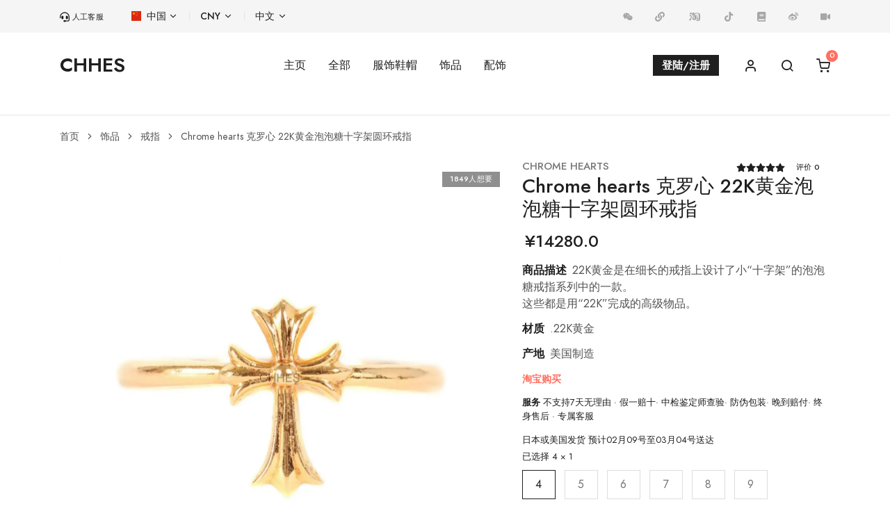

--- FILE ---
content_type: text/html; charset=utf-8
request_url: https://www.chhes.com/goods-1444.html
body_size: 23194
content:
 <!doctype html>
<html lang="zh-CN">
<meta name="viewport" content="width=device-width, initial-scale=5.0, maximum-scale=1.0, minimal-ui">
<head>
<meta http-equiv="Content-Type" content="text/html; charset=UTF-8">
<meta name="viewport" content="width=device-width, initial-scale=1.0, maximum-scale=1.0, minimal-ui">
<meta name="Keywords" content="CHROME HEARTS Chrome hearts 克罗心 22K黄金泡泡糖十字架圆环戒指,Chrome hearts 克罗心 22K黄金泡泡糖十字架圆环戒指" />
<meta name="Description" content="CHROME HEARTS 22K黄金是在细长的戒指上设计了小&ldquo;十字架&rdquo;的泡泡糖戒指系列中的一款。这些都是用&ldquo;22K&rdquo;完成的高级物品。.22K黄金美国制造 " />
<title>CHROME HEARTS Chrome hearts 克罗心 22K黄金泡泡糖十字架圆环戒指 - CHHES</title>
<link rel="stylesheet" href="https://www.chhes.com/themes/chromehearts/assets/css/theme.bundle.css" />
<link rel="stylesheet" href="https://www.chhes.com/themes/chromehearts/assets/css/libs.bundle.css" />
<link rel="prefetch" href="https://www.chhes.com/themes/chromehearts/assets/fonts/feather/Feather.ttf">
<link rel="preload" href="https://www.chhes.com/themes/chromehearts/assets/fonts/jost/Jost-400-BookItalic.woff2" as="font" type="font/woff2" crossorigin>
<link rel="preload" href="https://www.chhes.com/themes/chromehearts/assets/fonts/jost/Jost-400-Book.woff2" as="font" type="font/woff2" crossorigin>
<link rel="preload" href="https://www.chhes.com/themes/chromehearts/assets/fonts/jost/Jost-500-Medium.woff2" as="font" type="font/woff2" crossorigin>
<link rel="preload" href="https://www.chhes.com/themes/chromehearts/assets/fonts/jost/Jost-600-Semi.woff2" as="font" type="font/woff2" crossorigin>
<script src="https://www.chhes.com/themes/chromehearts/assets/myjs/my.js"></script>
</head>
<body>
<div class="navbar navbar-topbar navbar-expand-xl navbar-light bg-light">
<div class="container">
<div class="me-xl-8">
<a rel="nofollow" class="text-dark" alt="人工客服" title="联系人工客服<img src='https://img.chhes.com/img/top/service.png?x-oss-process=image/auto-orient,1/quality,q_88/format,webp'>" target="_blank" href="https://ykf-webchat.7moor.com/wapchat.html?accessId=113924e0-f0fa-11eb-9030-8d9eb75840ac&fromUrl=http://top&urlTitle=top&language=ZHCN" data-bs-toggle="tooltip" data-bs-html="true">
<svg width="14px" height="15px" aria-hidden="true" focusable="false" data-prefix="fas" data-icon="headset" role="img" xmlns="http://www.w3.org/2000/svg" viewBox="0 0 512 512" data-fa-i2svg=""><path fill="currentColor" d="M191.1 224c0-17.72-14.34-32.04-32-32.04L144 192c-35.34 0-64 28.66-64 64.08v47.79C80 339.3 108.7 368 144 368H160c17.66 0 32-14.36 32-32.06L191.1 224zM256 0C112.9 0 4.583 119.1 .0208 256L0 296C0 309.3 10.75 320 23.1 320S48 309.3 48 296V256c0-114.7 93.34-207.8 208-207.8C370.7 48.2 464 141.3 464 256v144c0 22.09-17.91 40-40 40h-110.7C305 425.7 289.7 416 272 416H241.8c-23.21 0-44.5 15.69-48.87 38.49C187 485.2 210.4 512 239.1 512H272c17.72 0 33.03-9.711 41.34-24H424c48.6 0 88-39.4 88-88V256C507.4 119.1 399.1 0 256 0zM368 368c35.34 0 64-28.7 64-64.13V256.1C432 220.7 403.3 192 368 192l-16 0c-17.66 0-32 14.34-32 32.04L320 335.9C320 353.7 334.3 368 352 368H368z"></path></svg>
<span class="heading-xxxs">人工客服</span>
</a>
</div>
<button class="navbar-toggler" type="button" data-bs-toggle="collapse" data-bs-target="#topbarCollapse" aria-controls="topbarCollapse" aria-expanded="false" aria-label="Toggle navigation">
<span class="navbar-toggler-icon"></span>
</button>
<div class="collapse navbar-collapse" id="topbarCollapse">
<ul class="nav nav-divided navbar-nav me-auto">
<li class="nav-item dropdown">
<a rel="nofollow" class="nav-link dropdown-toggle" data-bs-toggle="dropdown" href="#">
<img class="mb-1 me-1" width="14px" height="14px" src="https://img.chhes.com/img/flags/china.svg" alt="中国" /> 中国
</a>
<div class="dropdown-menu min-w-0">
<a rel="nofollow" class="dropdown-item" href="#!">
<img class="mb-1 me-2" width="14px" height="14px" src="https://img.chhes.com/img/flags/china.svg" alt="china">中国
</a>
</div>
</li>
<li class="nav-item dropdown">
<a rel="nofollow" class="nav-link dropdown-toggle" data-bs-toggle="dropdown" href="#">CNY
</a>
<div class="dropdown-menu min-w-0">
<a rel="nofollow" class="dropdown-item" href="#!">CNY</a>
</div>
</li>
<li class="nav-item dropdown">
<a rel="nofollow" class="nav-link dropdown-toggle" data-bs-toggle="dropdown" href="#">中文
</a>
<div class="dropdown-menu min-w-0">
<a rel="nofollow" class="dropdown-item" href="#">中文</a>
</div>
</li>
</ul>
<ul class="nav navbar-nav flex-row">
<li class="nav-item">
<a rel="nofollow" class="nav-link text-gray-350" alt="微信" title="扫码联系微信客服<img src='https://img.chhes.com/img/top/weixin.png?x-oss-process=image/auto-orient,1/quality,q_88/format,webp'>" href="#" data-bs-toggle="tooltip" data-bs-html="true" aria-label="微信客服">
<svg width="14px" height="14px" aria-hidden="true" focusable="false" data-prefix="fab" data-icon="weixin" role="img" xmlns="http://www.w3.org/2000/svg" viewBox="0 0 576 512" data-fa-i2svg=""><path fill="currentColor" d="M385.2 167.6c6.4 0 12.6 .3 18.8 1.1C387.4 90.3 303.3 32 207.7 32 100.5 32 13 104.8 13 197.4c0 53.4 29.3 97.5 77.9 131.6l-19.3 58.6 68-34.1c24.4 4.8 43.8 9.7 68.2 9.7 6.2 0 12.1-.3 18.3-.8-4-12.9-6.2-26.6-6.2-40.8-.1-84.9 72.9-154 165.3-154zm-104.5-52.9c14.5 0 24.2 9.7 24.2 24.4 0 14.5-9.7 24.2-24.2 24.2-14.8 0-29.3-9.7-29.3-24.2 .1-14.7 14.6-24.4 29.3-24.4zm-136.4 48.6c-14.5 0-29.3-9.7-29.3-24.2 0-14.8 14.8-24.4 29.3-24.4 14.8 0 24.4 9.7 24.4 24.4 0 14.6-9.6 24.2-24.4 24.2zM563 319.4c0-77.9-77.9-141.3-165.4-141.3-92.7 0-165.4 63.4-165.4 141.3S305 460.7 397.6 460.7c19.3 0 38.9-5.1 58.6-9.9l53.4 29.3-14.8-48.6C534 402.1 563 363.2 563 319.4zm-219.1-24.5c-9.7 0-19.3-9.7-19.3-19.6 0-9.7 9.7-19.3 19.3-19.3 14.8 0 24.4 9.7 24.4 19.3 0 10-9.7 19.6-24.4 19.6zm107.1 0c-9.7 0-19.3-9.7-19.3-19.6 0-9.7 9.7-19.3 19.3-19.3 14.5 0 24.4 9.7 24.4 19.3 .1 10-9.9 19.6-24.4 19.6z"></path></svg>
</a>
</li>
<li class="nav-item">
<a rel="nofollow" class="nav-link text-gray-350" alt="小程序" title="微信小程序<img src='https://img.chhes.com/img/top/xiaochengxu.png?x-oss-process=image/auto-orient,1/quality,q_88/format,webp'>" href="#" data-bs-toggle="tooltip" data-bs-html="true" aria-label="小程序">
<svg width="14px" height="14px" aria-hidden="true" focusable="false" data-prefix="fab" data-icon="xcx" role="img" xmlns="http://www.w3.org/2000/svg" height="1em" viewBox="0 0 512 512"><path fill="currentColor" d="M326.612 185.391c59.747 59.809 58.927 155.698.36 214.59-.11.12-.24.25-.36.37l-67.2 67.2c-59.27 59.27-155.699 59.262-214.96 0-59.27-59.26-59.27-155.7 0-214.96l37.106-37.106c9.84-9.84 26.786-3.3 27.294 10.606.648 17.722 3.826 35.527 9.69 52.721 1.986 5.822.567 12.262-3.783 16.612l-13.087 13.087c-28.026 28.026-28.905 73.66-1.155 101.96 28.024 28.579 74.086 28.749 102.325.51l67.2-67.19c28.191-28.191 28.073-73.757 0-101.83-3.701-3.694-7.429-6.564-10.341-8.569a16.037 16.037 0 0 1-6.947-12.606c-.396-10.567 3.348-21.456 11.698-29.806l21.054-21.055c5.521-5.521 14.182-6.199 20.584-1.731a152.482 152.482 0 0 1 20.522 17.197zM467.547 44.449c-59.261-59.262-155.69-59.27-214.96 0l-67.2 67.2c-.12.12-.25.25-.36.37-58.566 58.892-59.387 154.781.36 214.59a152.454 152.454 0 0 0 20.521 17.196c6.402 4.468 15.064 3.789 20.584-1.731l21.054-21.055c8.35-8.35 12.094-19.239 11.698-29.806a16.037 16.037 0 0 0-6.947-12.606c-2.912-2.005-6.64-4.875-10.341-8.569-28.073-28.073-28.191-73.639 0-101.83l67.2-67.19c28.239-28.239 74.3-28.069 102.325.51 27.75 28.3 26.872 73.934-1.155 101.96l-13.087 13.087c-4.35 4.35-5.769 10.79-3.783 16.612 5.864 17.194 9.042 34.999 9.69 52.721.509 13.906 17.454 20.446 27.294 10.606l37.106-37.106c59.271-59.259 59.271-155.699.001-214.959z"/></svg>
</a>
</li>
<li class="nav-item">
<a rel="nofollow" class="nav-link text-gray-350" alt="淘宝店" title="淘宝店<img src='https://img.chhes.com/img/top/taobao.png?x-oss-process=image/auto-orient,1/quality,q_88/format,webp'>" target="_blank" href="https://chhes.taobao.com/" data-bs-toggle="tooltip" data-bs-html="true" aria-label="淘宝店">
<svg width="22px" height="22px" aria-hidden="true" focusable="false" data-prefix="fab" data-icon="taobao" role="img" xmlns="http://www.w3.org/2000/svg" height="1em" viewBox="0 0 1024 1024"><path fill="currentColor" d="M884.048039 390.469086c-7.955182-67.766406-37.003775-103.685477-102.887298-123.136481-52.636824-15.536858-106.551758-14.530948-159.935596-7.242961-49.704029 6.783497-98.80533 18.002003-150.97962 27.791973 6.779404-15.294334 12.904914-29.121248 19.831674-44.754297-14.174837-4.169973-26.13831-7.794523-38.166251-11.20418-51.4283-14.57188-49.412386-13.530155-73.27998 33.792641-23.880897 47.345308-52.377928 92.355431-79.497589 139.510404 15.559371 8.66024 35.349089 19.679202 56.264445 31.322379 14.252609-16.087397 25.891693-32.513508 40.783869-45.088918 14.395872-12.153808 32.137954-20.35049 48.415686-30.28577 2.15406 2.734274 4.314259 5.463432 6.473435 8.196683-23.079648 34.562167-46.159296 69.128427-70.294996 105.274672 10.832719 9.31311 22.593578 19.428491 37.582967 32.31908 16.699334-17.752316 31.850405-34.788318 48.040133-50.76929 12.552897-12.382005 41.400922-12.974499 43.258223-1.334391 2.572592 16.105816 3.632737 33.912367-1.111311 48.952922-1.737574 5.495154-21.897729 6.810103-33.737382 7.158027-32.044834 0.931209-64.142879 0.320295-96.284927 0.320295 0 16.197914 0 28.41312 0 42.020022 9.485025 0.468674 17.21815 1.139963 24.956392 1.176802 29.256324 0.13917 58.540278-0.607844 87.745437 0.588401 6.732331 0.274246 18.747993 6.695492 18.924002 10.698666 1.514493 34.470069 0.870834 69.03019 0.870834 109.0036-18.455327-5.198395-34.32476-6.116301-45.904493-13.640672-28.05087-18.228153-9.17394-49.41648-15.530718-75.578326-15.309684 0-29.446659 0.020466-43.578518-0.004093-51.487651-0.082888-54.253648 2.983961-49.031716 54.82363 0.555655 5.505387 1.279133 11.005658 2.190899 16.458857 7.688099 45.871747 35.183314 73.033363 81.286328 74.224492 37.735439 0.977257 76.634378 1.682315 113.146966-6.189979 45.515636-9.810437 89.112574-28.544103 135.864364-44.203758 3.164063 9.742898 7.918343 24.37106 13.233396 40.74089 24.39562-10.090822 47.359634-19.594267 71.694879-29.662577-17.337877-42.231847-33.459043-81.503269-50.347688-122.641201-12.07092 3.623527-22.306029 7.996115-32.962739 9.628288-21.666462 3.312442-27.717272 13.354146-19.461237 34.046421 2.353604 5.904477 1.288343 18.048051-2.668783 20.716834-14.322194 9.660011-30.540573 16.504906-50.686403 26.78197 0-30.048363 1.533936-52.999075-0.421602-75.653027-2.052752-23.806195 5.54632-32.169677 30.099529-30.594809 33.468253 2.146896 67.176982 0.533143 100.116185 0.533143 5.53711-42.99421 5.542226-43.017746-32.267914-43.193755-18.186198-0.082888-36.377512-0.046049-54.56371-0.089028-45.830815-0.109494-45.167712-0.086981-43.305295-45.491077 0.621147-15.142885 7.117095-18.844184 20.369933-18.645662 26.091238 0.384763 52.191686 0.004093 78.288041 0.004093 38.361703 0 40.664142-3.03001 29.68202-43.739177-74.359568 0-149.645229 0-228.710982 0 11.505032-18.835997 20.614503-33.747615 30.326702-49.640584-12.542664-5.095042-22.245653-9.03477-37.861306-15.373129 60.838623-22.575158 116.556623-38.992059 175.606507-39.514969 68.886927-0.610914 99.796914 30.92022 99.959619 100.117209 0.203638 86.986143 0.134053 173.971263 0.00921 260.957407-0.092098 66.675562-43.564191 102.057397-108.911502 88.907912-15.072277-3.036149-30.141484-6.117324-46.372144-9.410324-4.444219 18.163685-7.951089 32.500205-11.746532 48.012504 42.022069 14.985296 99.579973 18.251689 148.542104 9.503445 67.658959-12.084223 109.526509-56.641021 116.560716-124.906801C893.338636 578.233494 895.071094 484.404502 884.048039 390.469086z"></path><path fill="currentColor" d="M201.713606 373.300055c-16.565281 25.63382-29.538757 45.715181-43.291992 66.98767 29.408797 18.441001 56.55711 34.477232 82.657558 52.066843 35.659151 24.034393 42.438555 54.036707 17.584494 89.154529-18.603707 26.28976-40.798195 50.180889-62.61713 74.020854-21.606087 23.602557-44.74611 45.802162-68.478627 69.905116 33.411971 20.627806 65.439408 40.404222 99.426477 61.394279 10.249435-21.290909 20.313651-39.944757 28.399817-59.424414 22.346961-53.823859 45.811372-107.313098 64.933895-162.29534 10.383488-29.848819 14.34573-64.948221-9.428743-90.321098C277.74935 439.397449 239.931023 408.386154 201.713606 373.300055z"></path><path fill="currentColor" d="M257.880837 346.412684c37.003775-0.431835 66.314335-27.217898 65.790402-60.134589-0.528026-33.116235-29.6636-58.243519-67.426669-58.141188-38.763862 0.102331-68.177775 26.888394-66.954925 60.972677C190.472588 321.952596 220.266148 346.848613 257.880837 346.412684z"></path></svg>
</a>
</li>
<li class="nav-item">
<a rel="nofollow" class="nav-link text-gray-350" alt="抖音" title="抖音<img src='https://img.chhes.com/img/top/douyin.png?x-oss-process=image/auto-orient,1/quality,q_88/format,webp'>" target="_blank" href="https://v.douyin.com/doQA84X/" data-bs-toggle="tooltip" data-bs-html="true" aria-label="抖音">
<svg width="14px" height="14px" aria-hidden="true" focusable="false" data-prefix="fas" data-icon="book" role="img" xmlns="http://www.w3.org/2000/svg" viewBox="0 0 512 512" data-fa-i2svg=""><path fill="currentColor" d="M448,209.91a210.06,210.06,0,0,1-122.77-39.25V349.38A162.55,162.55,0,1,1,185,188.31V278.2a74.62,74.62,0,1,0,52.23,71.18V0l88,0a121.18,121.18,0,0,0,1.86,22.17h0A122.18,122.18,0,0,0,381,102.39a121.43,121.43,0,0,0,67,20.14Z"/></svg>
</a>
</li>
<li class="nav-item">
<a rel="nofollow" class="nav-link text-gray-350" alt="小红书" title="小红书<img src='https://img.chhes.com/img/top/xiaohongshu.png?x-oss-process=image/auto-orient,1/quality,q_88/format,webp'>" target="_blank" href="https://www.xiaohongshu.com/user/profile/5fecb74b0000000001007746" data-bs-toggle="tooltip" data-bs-html="true" aria-label="小红书">
<svg width="14px" height="14px" aria-hidden="true" focusable="false" data-prefix="fas" data-icon="book" role="img" xmlns="http://www.w3.org/2000/svg" viewBox="0 0 448 512" data-fa-i2svg=""><path fill="currentColor" d="M448 336v-288C448 21.49 426.5 0 400 0H96C42.98 0 0 42.98 0 96v320c0 53.02 42.98 96 96 96h320c17.67 0 32-14.33 32-31.1c0-11.72-6.607-21.52-16-27.1v-81.36C441.8 362.8 448 350.2 448 336zM143.1 128h192C344.8 128 352 135.2 352 144C352 152.8 344.8 160 336 160H143.1C135.2 160 128 152.8 128 144C128 135.2 135.2 128 143.1 128zM143.1 192h192C344.8 192 352 199.2 352 208C352 216.8 344.8 224 336 224H143.1C135.2 224 128 216.8 128 208C128 199.2 135.2 192 143.1 192zM384 448H96c-17.67 0-32-14.33-32-32c0-17.67 14.33-32 32-32h288V448z"></path></svg>
</a>
</li>
<li class="nav-item">
<a rel="nofollow" class="nav-link text-gray-350" alt="新浪微博" title="新浪微博<img src='https://img.chhes.com/img/top/weibo.png?x-oss-process=image/auto-orient,1/quality,q_88/format,webp'>" target="_blank" href="https://weibo.com/chhes" data-bs-toggle="tooltip" data-bs-html="true" aria-label="新浪微博">
<svg width="14px" height="14px" aria-hidden="true" focusable="false" data-prefix="fab" data-icon="weibo" role="img" xmlns="http://www.w3.org/2000/svg" viewBox="0 0 512 512" data-fa-i2svg=""><path fill="currentColor" d="M407 177.6c7.6-24-13.4-46.8-37.4-41.7-22 4.8-28.8-28.1-7.1-32.8 50.1-10.9 92.3 37.1 76.5 84.8-6.8 21.2-38.8 10.8-32-10.3zM214.8 446.7C108.5 446.7 0 395.3 0 310.4c0-44.3 28-95.4 76.3-143.7C176 67 279.5 65.8 249.9 161c-4 13.1 12.3 5.7 12.3 6 79.5-33.6 140.5-16.8 114 51.4-3.7 9.4 1.1 10.9 8.3 13.1 135.7 42.3 34.8 215.2-169.7 215.2zm143.7-146.3c-5.4-55.7-78.5-94-163.4-85.7-84.8 8.6-148.8 60.3-143.4 116s78.5 94 163.4 85.7c84.8-8.6 148.8-60.3 143.4-116zM347.9 35.1c-25.9 5.6-16.8 43.7 8.3 38.3 72.3-15.2 134.8 52.8 111.7 124-7.4 24.2 29.1 37 37.4 12 31.9-99.8-55.1-195.9-157.4-174.3zm-78.5 311c-17.1 38.8-66.8 60-109.1 46.3-40.8-13.1-58-53.4-40.3-89.7 17.7-35.4 63.1-55.4 103.4-45.1 42 10.8 63.1 50.2 46 88.5zm-86.3-30c-12.9-5.4-30 .3-38 12.9-8.3 12.9-4.3 28 8.6 34 13.1 6 30.8 .3 39.1-12.9 8-13.1 3.7-28.3-9.7-34zm32.6-13.4c-5.1-1.7-11.4 .6-14.3 5.4-2.9 5.1-1.4 10.6 3.7 12.9 5.1 2 11.7-.3 14.6-5.4 2.8-5.2 1.1-10.9-4-12.9z"></path></svg>
</a>
</li>
<li class="nav-item">
<a rel="nofollow" class="nav-link text-gray-350" alt="快手" title="快手<img src='https://img.chhes.com/img/top/kuaishou.png?x-oss-process=image/auto-orient,1/quality,q_88/format,webp'>" target="_blank" href="https://www.kuaishou.com/profile/3xiqvbbpre6zs5i" data-bs-toggle="tooltip" data-bs-html="true" aria-label="快手">
<svg width="14px" height="14px" aria-hidden="true" focusable="false" data-prefix="fas" data-icon="video" role="img" xmlns="http://www.w3.org/2000/svg" viewBox="0 0 576 512" data-fa-i2svg=""><path fill="currentColor" d="M384 112v288c0 26.51-21.49 48-48 48h-288c-26.51 0-48-21.49-48-48v-288c0-26.51 21.49-48 48-48h288C362.5 64 384 85.49 384 112zM576 127.5v256.9c0 25.5-29.17 40.39-50.39 25.79L416 334.7V177.3l109.6-75.56C546.9 87.13 576 102.1 576 127.5z"></path></svg>
</a>
</li>
</ul>
</div>
</div>
</div>
<div id='time'></div>
<link rel="stylesheet" href="https://www.chhes.com/themes/chromehearts/plyr/dist/plyr.css" />
<script src="https://www.chhes.com/themes/chromehearts/plyr/dist/plyr.js"></script>
<nav class="navbar navbar-expand-lg navbar-light bg-white">
<div class="container">
<a class="navbar-brand" href="/" title="CHHES 主页">CHHES</a>
<div class="navbar-toggler ms-auto me-5 fs-6">
<ul class="nav flex-row">
<li class="nav-item">
<a class="nav-link" href="/user.html#user">
<img class="me-1" width="15px" height="15px" src="https://img.chhes.com/img/icons/user.svg" alt="用户中心" />
</a>
</li>
<li class="nav-item">
<a class="nav-link" data-bs-toggle="offcanvas" href="#modalSearch">
<img class="me-1" width="15px" height="15px" src="https://img.chhes.com/img/icons/search.svg" alt="搜索" />
</a>
</li>
<li class="nav-item">
<a class="nav-link" data-bs-toggle="offcanvas" href="#modalShoppingCart">
<span class="head_cart_num" data-cart-items="0">
<img class="me-1" width="15px" height="15px" src="https://img.chhes.com/img/icons/shopping-cart.svg" alt="购物车" />
</span>
</a>
</li>
</ul>
</div>
<button class="navbar-toggler" type="button" data-bs-toggle="collapse" data-bs-target="#navbarClassicCollapse" aria-controls="navbarClassicCollapse" aria-expanded="false" aria-label="Toggle navigation">
<span class="navbar-toggler-icon"></span>
</button>
<div class="collapse navbar-collapse" id="navbarClassicCollapse">
<ul class="navbar-nav mx-auto">
<li class="nav-item dropdown">
<a class="nav-link" href="/">主页</a>
</li>
<li class="nav-item dropdown position-static">
<a class="nav-link" data-bs-toggle="dropdown" href="#">全部</a>
<div class="dropdown-menu w-100">
<div class="card card-lg">
<div class="card-body">
<div class="container">
<div class="row">
<div class="col-4 col-md">
<div class="mb-4 fw-bold">
<a href="/category-1.html">服饰鞋帽</a>
</div>
<ul class="list-styled mb-0 fs-sm mb-3">
<li class="list-styled-item">
<a class="list-styled-link" href="/category-18.html">短袖T恤</a>
</li>
<li class="list-styled-item">
<a class="list-styled-link" href="/category-19.html">长袖T恤</a>
</li>
<li class="list-styled-item">
<a class="list-styled-link" href="/category-20.html">卫衣/帽衫</a>
</li>
<li class="list-styled-item">
<a class="list-styled-link" href="/category-28.html">裤子/裙子</a>
</li>
<li class="list-styled-item">
<a class="list-styled-link" href="/category-44.html">外套/夹克</a>
</li>
<li class="list-styled-item">
<a class="list-styled-link" href="/category-21.html">背心/马甲</a>
</li>
<li class="list-styled-item">
<a class="list-styled-link" href="/category-31.html">箱包</a>
</li>
<li class="list-styled-item">
<a class="list-styled-link" href="/category-29.html">帽子</a>
</li>
<li class="list-styled-item">
<a class="list-styled-link" href="/category-30.html">鞋子</a>
</li>
<li class="list-styled-item">
<a class="list-styled-link" href="/category-56.html">婴儿/儿童</a>
</li>
</ul>
</div>
<div class="col-4 col-md">
<div class="mb-4 fw-bold">
<a href="/category-9.html">饰品</a>
</div>
<ul class="list-styled mb-0 fs-sm mb-3">
<li class="list-styled-item">
<a class="list-styled-link" href="/category-11.html">戒指</a>
</li>
<li class="list-styled-item">
<a class="list-styled-link" href="/category-10.html">项链/吊坠</a>
</li>
<li class="list-styled-item">
<a class="list-styled-link" href="/category-12.html">耳环/耳钉</a>
</li>
<li class="list-styled-item">
<a class="list-styled-link" href="/category-13.html">手链/手镯</a>
</li>
<li class="list-styled-item">
<a class="list-styled-link" href="/category-62.html">珠子手串</a>
</li>
<li class="list-styled-item">
<a class="list-styled-link" href="/category-15.html">头绳/胸针</a>
</li>
<li class="list-styled-item">
<a class="list-styled-link" href="/category-14.html">钥匙扣/挂扣</a>
</li>
<li class="list-styled-item">
<a class="list-styled-link" href="/category-95.html">硅胶饰品</a>
</li>
</ul>
</div>
<div class="col-4 col-md">
<div class="mb-4 fw-bold">
<a href="/category-3.html">配饰</a>
</div>
<ul class="list-styled mb-0 fs-sm mb-3">
<li class="list-styled-item">
<a class="list-styled-link" href="/category-88.html">眼镜</a>
</li>
<li class="list-styled-item">
<a class="list-styled-link" href="/category-17.html">腰带/腰带头</a>
</li>
<li class="list-styled-item">
<a class="list-styled-link" href="/category-4.html">袜子</a>
</li>
<li class="list-styled-item">
<a class="list-styled-link" href="/category-149.html">丝巾/围巾/浴巾</a>
</li>
<li class="list-styled-item">
<a class="list-styled-link" href="/category-89.html">打火机</a>
</li>
<li class="list-styled-item">
<a class="list-styled-link" href="/category-27.html">包装</a>
</li>
<li class="list-styled-item">
<a class="list-styled-link" href="/category-32.html">日用品</a>
</li>
<li class="list-styled-item">
<a class="list-styled-link" href="/category-35.html">配件/工具</a>
</li>
<li class="list-styled-item">
<a class="list-styled-link" href="/category-43.html">香水/化妆品</a>
</li>
<li class="list-styled-item">
<a class="list-styled-link" href="/category-83.html">饰品护理保养</a>
</li>
</ul>
</div>
<div class="d-none d-md-flex flex-column col-md-3">
<div class="card mb-7 bg-cover" style="min-height: 150px;">
<div class="card-bg">
<div class="card-bg-img bg-cover" style="background-image: url(https://img.chhes.com/img/cat1.jpg?x-oss-process=image/auto-orient,1/resize,m_lfit,w_300,limit_0/quality,q_90/format,webp);"></div>
</div>
<div class="card-body my-auto px-7">
<a class="stretched-link fw-bolder text-white text-shadow" href="/category-1.html">
服饰鞋帽
</a>
</div>
</div>
<div class="card bg-cover" style="min-height: 150px;">
<div class="card-bg">
<div class="card-bg-img bg-cover" style="background-image: url(https://img.chhes.com/img/cat9.jpg?x-oss-process=image/auto-orient,1/resize,m_lfit,w_300,limit_0/quality,q_90/format,webp);"></div>
</div>
<div class="card-body my-auto px-7">
<a class="stretched-link fw-bolder text-white text-shadow" href="/category-9.html">
饰品
</a>
</div>
</div>
</div>
<div class="d-none d-md-flex flex-column col-md-3">
<div class="card bg-cover" style="min-height: 330px;">
<div class="card-bg">
<div class="card-bg-img bg-cover" style="background-image: url(https://img.chhes.com/img/sale.jpg?x-oss-process=image/auto-orient,1/resize,m_lfit,w_300,limit_0/quality,q_90/format,webp);"></div>
</div>
<div class="card-body my-auto text-center">
<a class="stretched-link text-white text-shadow" href="/category-73.html">
最低5折起
</a>
</div>
</div>
</div>
</div>
</div>
</div>
</div>
</div>
</li>
<li class="nav-item dropdown">
<a class="nav-link" href="#" data-bs-toggle="dropdown">服饰鞋帽</a>
<div class="dropdown-menu">
<div class="card">
<div class="card-body">
<ul class="list-styled fs-sm">
<li>
<a class="dropdown-item" href="/category-1.html">全部服饰鞋帽</a>
</li>
<li class="dropdown-divider"></li>
<li>
<a class="dropdown-item" href="/category-18.html">短袖T恤</a>
</li>
<li>
<a class="dropdown-item" href="/category-19.html">长袖T恤</a>
</li>
<li>
<a class="dropdown-item" href="/category-20.html">卫衣/帽衫</a>
</li>
<li>
<a class="dropdown-item" href="/category-28.html">裤子/裙子</a>
</li>
<li>
<a class="dropdown-item" href="/category-44.html">外套/夹克</a>
</li>
<li>
<a class="dropdown-item" href="/category-21.html">背心/马甲</a>
</li>
<li>
<a class="dropdown-item" href="/category-31.html">箱包</a>
</li>
<li>
<a class="dropdown-item" href="/category-29.html">帽子</a>
</li>
<li>
<a class="dropdown-item" href="/category-30.html">鞋子</a>
</li>
<li>
<a class="dropdown-item" href="/category-56.html">婴儿/儿童</a>
</li>
</ul>
</div>
</div>
</div>
</li>
<li class="nav-item dropdown">
<a class="nav-link" href="#" data-bs-toggle="dropdown">饰品</a>
<div class="dropdown-menu">
<div class="card">
<div class="card-body">
<ul class="list-styled fs-sm">
<li>
<a class="dropdown-item" href="/category-9.html">全部饰品</a>
</li>
<li class="dropdown-divider"></li>
<li>
<a class="dropdown-item" href="/category-11.html">戒指</a>
</li>
<li>
<a class="dropdown-item" href="/category-10.html">项链/吊坠</a>
</li>
<li>
<a class="dropdown-item" href="/category-12.html">耳环/耳钉</a>
</li>
<li>
<a class="dropdown-item" href="/category-13.html">手链/手镯</a>
</li>
<div class="btn-group list-styled-item">
<a class="dropdown-item" href="/category-62.html">珠子手串</a>
<li class="nav-link dropend">
<a class="dropdown-item dropdown-toggle" href="/category-62.html" id="珠子手串" role="button" data-bs-toggle="dropdown" aria-expanded="false"><span class="visually-hidden">珠子手串</span></a>
<ul class="dropdown-menu p-3" aria-labelledby="珠子手串">
<li> <a class="dropdown-item" href="/category-62.html">全部珠子手串</a> </li>
<li class="dropdown-divider"></li>
<li> <a class="dropdown-item" href="/category-63.html">黑曜石</a> </li>
<li> <a class="dropdown-item" href="/category-64.html">绿松石</a> </li>
<li> <a class="dropdown-item" href="/category-66.html">白玛瑙</a> </li>
<li> <a class="dropdown-item" href="/category-65.html">青金石</a> </li>
<li> <a class="dropdown-item" href="/category-69.html">粉玛瑙</a> </li>
<li> <a class="dropdown-item" href="/category-68.html">孔雀石</a> </li>
<li> <a class="dropdown-item" href="/category-67.html">石榴石</a> </li>
<li> <a class="dropdown-item" href="/category-74.html">水晶石</a> </li>
<li> <a class="dropdown-item" href="/category-70.html">红玛瑙</a> </li>
<li> <a class="dropdown-item" href="/category-71.html">金属串</a> </li>
<li> <a class="dropdown-item" href="/category-72.html">其它材质</a> </li>
<li> <a class="dropdown-item" href="/category-96.html">白松石</a> </li>
</ul>
</li>
</div>
<li>
<a class="dropdown-item" href="/category-15.html">头绳/胸针</a>
</li>
<li>
<a class="dropdown-item" href="/category-14.html">钥匙扣/挂扣</a>
</li>
<li>
<a class="dropdown-item" href="/category-95.html">硅胶饰品</a>
</li>
</ul>
</div>
</div>
</div>
</li>
<li class="nav-item dropdown">
<a class="nav-link" href="#" data-bs-toggle="dropdown">配饰</a>
<div class="dropdown-menu">
<div class="card">
<div class="card-body">
<ul class="list-styled fs-sm">
<li>
<a class="dropdown-item" href="/category-3.html">全部配饰</a>
</li>
<li class="dropdown-divider"></li>
<div class="btn-group list-styled-item">
<a class="dropdown-item" href="/category-88.html">眼镜</a>
<li class="nav-link dropend">
<a class="dropdown-item dropdown-toggle" href="/category-88.html" id="眼镜" role="button" data-bs-toggle="dropdown" aria-expanded="false"><span class="visually-hidden">眼镜</span></a>
<ul class="dropdown-menu p-3" aria-labelledby="眼镜">
<li> <a class="dropdown-item" href="/category-88.html">全部眼镜</a> </li>
<li class="dropdown-divider"></li>
<li> <a class="dropdown-item" href="/category-90.html">眼镜盒</a> </li>
<li> <a class="dropdown-item" href="/category-16.html">眼镜布</a> </li>
<li> <a class="dropdown-item" href="/category-33.html">光学镜</a> </li>
<li> <a class="dropdown-item" href="/category-34.html">太阳镜</a> </li>
<li> <a class="dropdown-item" href="/category-94.html">滑雪镜</a> </li>
</ul>
</li>
</div>
<li>
<a class="dropdown-item" href="/category-17.html">腰带/腰带头</a>
</li>
<li>
<a class="dropdown-item" href="/category-4.html">袜子</a>
</li>
<li>
<a class="dropdown-item" href="/category-149.html">丝巾/围巾/浴巾</a>
</li>
<li>
<a class="dropdown-item" href="/category-89.html">打火机</a>
</li>
<li>
<a class="dropdown-item" href="/category-27.html">包装</a>
</li>
<li>
<a class="dropdown-item" href="/category-32.html">日用品</a>
</li>
<li>
<a class="dropdown-item" href="/category-35.html">配件/工具</a>
</li>
<li>
<a class="dropdown-item" href="/category-43.html">香水/化妆品</a>
</li>
<div class="btn-group list-styled-item">
<a class="dropdown-item" href="/category-83.html">饰品护理保养</a>
<li class="nav-link dropend">
<a class="dropdown-item dropdown-toggle" href="/category-83.html" id="饰品护理保养" role="button" data-bs-toggle="dropdown" aria-expanded="false"><span class="visually-hidden">饰品护理保养</span></a>
<ul class="dropdown-menu p-3" aria-labelledby="饰品护理保养">
<li> <a class="dropdown-item" href="/category-83.html">全部饰品护理保养</a> </li>
<li class="dropdown-divider"></li>
<li> <a class="dropdown-item" href="/category-84.html">TOWN TALK 饰品护理</a> </li>
<li> <a class="dropdown-item" href="/category-91.html">克罗心擦银布</a> </li>
</ul>
</li>
</div>
</ul>
</div>
</div>
</div>
</li>
</ul>
<div id="append_parent"></div>
<div id='has_login' style="display:none;">
<ul class="navbar-nav nav-divided">
<li class="nav-item dropdown mt-2">
<a class="nav-link text-body dropdown-toggle" data-bs-toggle="dropdown" href="#">
<b><span id='sys_user_name'></span></b>
</a>
<div class="dropdown-menu fs-sm" aria-labelledby="dropdownMenuButton">
<a class="dropdown-item" href="https://www.chhes.com/user-order_list.html">我的订单</a>
<a class="dropdown-item" href="https://www.chhes.com/user-address_list.html">收货地址</a>
<a class="dropdown-item" href="https://www.chhes.com/user-profile.html">账户设置</a>
<a class="dropdown-item" href="https://www.chhes.com/user-comment_list.html">评价晒单</a>
<a class="dropdown-item" href="https://www.chhes.com/user-bonus.html">优惠券</a>
<a class="dropdown-item" href="https://www.chhes.com/user-collection_list.html">心愿单</a>
<a class="dropdown-item" href="https://www.chhes.com/login-loginout.html">退出</a>
</div>
</li>
</ul>
</div>
<div id='no_login' style="display:none"> <a class="fw-bolder btn btn-dark btn-xxs" href="/user-login.html?return_page=https%3A%2F%2Fwww.chhes.com%2Fgoods-1444.html" aria-label="登录注册页面">登陆/注册</a> </div>
<div class="navbar-toggler d-none">
<table class="table table-hover table-borderless table-sm">
<td>
<a href="https://www.chhes.com/user-index.html">
<div class="navbar-toggler d-flex bg-light-hover container-fluid" style="cursor:pointer;">
<div>
<i class="fe fe-user me-1"></i><b><span class="text-body">用户中心</span></b>
</div>
<div class="ms-auto"><i class="fas fa-angle-right"></i></div>
</div>
</a>
</td>
</table>
</div>
<div class="d-xl-block d-none">
<ul class="navbar-nav flex-row ms-5 fs-6">
<li class="nav-item">
<a class="nav-link" href="/user.html#user" aria-label="用户中心">
<i class="fe fe-user"></i>
</a>
</li>
<li class="nav-item">
<a class="nav-link" data-bs-toggle="offcanvas" href="#modalSearch" aria-label="搜索">
<i class="fe fe-search"></i>
</a>
</li>
<li class="nav-item">
<a class="nav-link" data-bs-toggle="offcanvas" href="#modalShoppingCart" aria-label="查看购物车">
<span class="head_cart_num" data-cart-items="0"><i class="fe fe-shopping-cart"></i>
</span>
</a>
</li>
</ul>
</div>
</div>
</div>
</nav>
﻿ <nav class="py-5 border-top">
<div class="container">
<div class="row">
<div class="col-12">
<ol class="breadcrumb mb-0 fs-xs text-gray-500">
<li class="breadcrumb-item">
<a class="text-gray-500" href="/"> 首页 </a> </li>
<li class="breadcrumb-item">
<a class="text-gray-500" href="/category-9.html"> 饰品 </a> </li>
<li class="breadcrumb-item">
<a class="text-gray-500" href="/category-11.html"> 戒指 </a> </li>
<li class="breadcrumb-item">
<span class="text-gray-500"> Chrome hearts 克罗心 22K黄金泡泡糖十字架圆环戒指 </span> </li>
</ol>
</div>
</div>
</div>
</nav>
<section>
<form action="" method="post" name="formbuy" id="formbuy" onsubmit="return false">
<div class="container">
<div class="row">
<div class="col-12">
<div class="row">
<div class="col-12 col-md-6 col-lg-7">
<div class="card">
<div style="display:none" id='buyer_num_html' class="badge bg-danger card-badge text-uppercase opacity-90">
<span id='buyer_num'></span>人付款
</div>
<div style="display:none" id='view_num_html' class="badge bg-dark card-badge-end card-badge text-uppercase opacity-50">
<span id='view_num'></span>人想要
</div>
<div class="mb-4" data-flickity='{"draggable": false, "fade": false}' id="productSlider">
<div class="col-12" id="image_container">
<a href="https://img.chhes.com/storage/images/202112/goods_img/1444_P_1640712180657.jpg?x-oss-process=image/auto-orient,1/quality,q_89/format,webp">
<img data-bp="https://img.chhes.com/storage/images/202112/goods_img/1444_P_1640712180657.jpg?x-oss-process=image/auto-orient,1/quality,q_89/format,webp" src="https://img.chhes.com/storage/images/202112/goods_img/1444_P_1640712180657.jpg?x-oss-process=image/auto-orient,1/quality,q_89/format,webp" alt="Chrome hearts 克罗心 22K黄金泡泡糖十字架圆环戒指" class="card-img-top">
</a>
</div>
<div class="col-12" id="image_container">
<a href="https://img.chhes.com/storage/images/202112/goods_img/1444_P_1640712180850.jpg?x-oss-process=image/auto-orient,1/quality,q_89/format,webp">
<img data-bp="https://img.chhes.com/storage/images/202112/goods_img/1444_P_1640712180850.jpg?x-oss-process=image/auto-orient,1/quality,q_89/format,webp" src="https://img.chhes.com/storage/images/202112/goods_img/1444_P_1640712180850.jpg?x-oss-process=image/auto-orient,1/quality,q_89/format,webp" alt="Chrome hearts 克罗心 22K黄金泡泡糖十字架圆环戒指" class="card-img-top">
</a>
</div>
<div class="col-12" id="image_container">
<a href="https://img.chhes.com/storage/images/202112/goods_img/1444_P_1640712180085.jpg?x-oss-process=image/auto-orient,1/quality,q_89/format,webp">
<img data-bp="https://img.chhes.com/storage/images/202112/goods_img/1444_P_1640712180085.jpg?x-oss-process=image/auto-orient,1/quality,q_89/format,webp" src="https://img.chhes.com/storage/images/202112/goods_img/1444_P_1640712180085.jpg?x-oss-process=image/auto-orient,1/quality,q_89/format,webp" alt="Chrome hearts 克罗心 22K黄金泡泡糖十字架圆环戒指" class="card-img-top">
</a>
</div>
<div class="col-12" id="image_container">
<a href="https://img.chhes.com/storage/images/202112/goods_img/1444_P_1640712180561.jpg?x-oss-process=image/auto-orient,1/quality,q_89/format,webp">
<img data-bp="https://img.chhes.com/storage/images/202112/goods_img/1444_P_1640712180561.jpg?x-oss-process=image/auto-orient,1/quality,q_89/format,webp" src="https://img.chhes.com/storage/images/202112/goods_img/1444_P_1640712180561.jpg?x-oss-process=image/auto-orient,1/quality,q_89/format,webp" alt="Chrome hearts 克罗心 22K黄金泡泡糖十字架圆环戒指" class="card-img-top">
</a>
</div>
<div class="col-12" id="image_container">
<a href="https://img.chhes.com/storage/images/202112/goods_img/1444_P_1640712180108.jpg?x-oss-process=image/auto-orient,1/quality,q_89/format,webp">
<img data-bp="https://img.chhes.com/storage/images/202112/goods_img/1444_P_1640712180108.jpg?x-oss-process=image/auto-orient,1/quality,q_89/format,webp" src="https://img.chhes.com/storage/images/202112/goods_img/1444_P_1640712180108.jpg?x-oss-process=image/auto-orient,1/quality,q_89/format,webp" alt="Chrome hearts 克罗心 22K黄金泡泡糖十字架圆环戒指" class="card-img-top">
</a>
</div>
<div class="col-12" id="image_container">
<a href="https://img.chhes.com/storage/images/202112/goods_img/1444_P_1640712180902.jpg?x-oss-process=image/auto-orient,1/quality,q_89/format,webp">
<img data-bp="https://img.chhes.com/storage/images/202112/goods_img/1444_P_1640712180902.jpg?x-oss-process=image/auto-orient,1/quality,q_89/format,webp" src="https://img.chhes.com/storage/images/202112/goods_img/1444_P_1640712180902.jpg?x-oss-process=image/auto-orient,1/quality,q_89/format,webp" alt="Chrome hearts 克罗心 22K黄金泡泡糖十字架圆环戒指" class="card-img-top">
</a>
</div>
</div>
</div>
<div class="flickity-nav mx-n2 mb-10 mb-md-0" data-flickity='{"asNavFor": "#productSlider", "contain": true, "wrapAround": false}'>
<div class="col-12 px-2" style="max-width: 113px;">
<div class="ratio ratio-1x1 bg-cover" style="background-image: url(https://img.chhes.com/storage/images/202302/goodsimg/little/l_1676640918106852282.jpg?x-oss-process=image/auto-orient,1/quality,q_90/format,webp	); cursor:pointer;"></div></div>
<div class="col-12 px-2" style="max-width: 113px;">
<div class="ratio ratio-1x1 bg-cover" style="background-image: url(https://img.chhes.com/storage/images/202302/goodsimg/little/l_1676640919528632580.jpg?x-oss-process=image/auto-orient,1/quality,q_90/format,webp	); cursor:pointer;"></div></div>
<div class="col-12 px-2" style="max-width: 113px;">
<div class="ratio ratio-1x1 bg-cover" style="background-image: url(https://img.chhes.com/storage/images/202302/goodsimg/little/l_1676640919427005094.jpg?x-oss-process=image/auto-orient,1/quality,q_90/format,webp	); cursor:pointer;"></div></div>
<div class="col-12 px-2" style="max-width: 113px;">
<div class="ratio ratio-1x1 bg-cover" style="background-image: url(https://img.chhes.com/storage/images/202302/goodsimg/little/l_1676640919274406830.jpg?x-oss-process=image/auto-orient,1/quality,q_90/format,webp	); cursor:pointer;"></div></div>
<div class="col-12 px-2" style="max-width: 113px;">
<div class="ratio ratio-1x1 bg-cover" style="background-image: url(https://img.chhes.com/storage/images/202302/goodsimg/little/l_1676640920493527725.jpg?x-oss-process=image/auto-orient,1/quality,q_90/format,webp	); cursor:pointer;"></div></div>
<div class="col-12 px-2" style="max-width: 113px;">
<div class="ratio ratio-1x1 bg-cover" style="background-image: url(https://img.chhes.com/storage/images/202302/goodsimg/little/l_1676640920095433784.jpg?x-oss-process=image/auto-orient,1/quality,q_90/format,webp	); cursor:pointer;"></div></div>
</div>
<p class="mt-4">
<span class="me-4">分享到:</span>
<a class="btn btn-xxs btn-circle btn-light fs-xxxs text-gray-350" href="http://v.t.sina.com.cn/share/share.php?url=https://www.chhes.com/goods-1444.html&title='Chrome hearts 克罗心 22K黄金泡泡糖十字架圆环戒指'" title="分享到新浪微博" target="_blank" rel="nofollow">
<i class="fab fa-weibo" width="14px" height="14px"></i>
</a>
<a class="btn btn-xxs btn-circle btn-light fs-xxxs text-gray-350" href="http://sns.qzone.qq.com/cgi-bin/qzshare/cgi_qzshare_onekey?url=https://www.chhes.com/goods-1444.html&title='Chrome hearts 克罗心 22K黄金泡泡糖十字架圆环戒指'" title="分享到QQ空间" target="_blank" rel="nofollow">
<i class="fas fa-star" width="14px" height="14px"></i>
</a>
<a class="btn btn-xxs btn-circle btn-light fs-xxxs text-gray-350" href="javascript:window.open('http://twitter.com/home?status='+encodeURIComponent(document.location.href)+' '+encodeURIComponent(document.title));void(0)" title="分享到Twitter" rel="nofollow">
<i class="fab fa-twitter" width="14px" height="14px"></i>
</a>
<a class="btn btn-xxs btn-circle btn-light fs-xxxs text-gray-350" href="javascript:window.open('http://www.facebook.com/sharer.php?u='+encodeURIComponent(document.location.href)+'&t='+encodeURIComponent(document.title));void(0)" title="分享到Facebook" rel="nofollow">
<i class="fab fa-facebook-f" width="14px" height="14px"></i>
</a>
<a class="btn btn-xxs btn-circle btn-light fs-xxxs text-gray-350" href="javascript:window.open('http://www.google.com/bookmarks/mark?op=add&bkmk='+encodeURIComponent(document.location.href)+'&title='+encodeURIComponent(document.title));void(0)" title="分享到谷歌书签" rel="nofollow">
<i class="fab fa-google" width="14px" height="14px"></i>
</a>
</p>
</div>
<div class="col-12 col-md-6 col-lg-5">
<div class="row">
<div class="col">
<a href="/brand-1.html"><span class="text-muted fs-sm mt-1 h2">CHROME HEARTS</span></a>
</div>
<div class="col-auto">
<div class="rating fs-xs text-dark" data-value="5">
<div class="rating-item">
<i class="fas fa-star" width="14px" height="14px"></i>
</div>
<div class="rating-item">
<i class="fas fa-star" width="14px" height="14px"></i>
</div>
<div class="rating-item">
<i class="fas fa-star" width="14px" height="14px"></i>
</div>
<div class="rating-item">
<i class="fas fa-star" width="14px" height="14px"></i>
</div>
<div class="rating-item">
<i class="fas fa-star" width="14px" height="14px"></i>
</div>
</div>
<div class="badge bg-white text-body">
评价<span class="me-1" id='comments_num'></span>
</div>
</div>
</div>
<h1 class="mb-3 fs-4">Chrome hearts 克罗心 22K黄金泡泡糖十字架圆环戒指</h1>
<div class="mb-3">
<span class="ms-1 fs-5 fw-bold">
<font class="text-dark" id="goods_amount"></font>
<span id="promote_html" style="display:none" class="badge bg-danger fs-xxxs ms-1">秒杀价</span>
<span class="fs-sm fw-bolder ms-1 text-primary" id="timer"></span> 
</span>
<span id="goods_amount_market" class="fs-lg fw-bold text-gray-500 text-decoration-line-through"></span>
</div>
<div class="form-group">
<div class="mb-3">
<div class="mb-3">
<p class="fs-base lh-base fw-normal text-gray-500 h3"><b class="me-2 text-dark">商品描述</b>22K黄金是在细长的戒指上设计了小“十字架”的泡泡糖戒指系列中的一款。<br/>这些都是用“22K”完成的高级物品。</p>
</div>
<div class="mb-3">
<p class="fs-base lh-base fw-normal text-gray-500 h3"><b class="me-2 text-dark">材质</b>.22K黄金</p>
</div>
<div class="mb-3">
<p class="fs-base lh-base fw-normal text-gray-500 h3"><b class="me-2 text-dark">产地</b>美国制造</p>
</div>
<div class="mb-3">
<b class="text-body">
<a class="fs-xs text-dabger" target="_blank" rel="nofollow" href="https://item.taobao.com/item.htm?ft=t&amp;id=665989713613">淘宝购买</a>
</b>
</div>
</div>
<div class="mb-2" style="min-height: 5rem;">
<div class="text-dark mb-3 small">
<div class="mb-3"><b>服务</b>
不支持7天无理由
· 假一赔十· 中检鉴定师查验· 防伪包装· 晚到赔付· 终身售后 · 专属客服</div>
</div>
<div class="text-dark" id="send_product_info"> 
</div>
</div>
<div class="mb-2">
<a onclick="changeP('spec_0','19484')" name="spec_value" id="url_19484" checked>
<div class="form-check form-check-inline form-check-size mb-2">
<input style="display:none" type="radio" class="form-check-input" id="spec_value_19484" name="spec_0" value="19484" data-bs-toggle="form-caption" data-target="#valuelabel" checked/>
<label class="form-check-label" for="spec_value_19484">4</label>
</div>
</a>
<a onclick="changeP('spec_0','19485')" name="spec_value" id="url_19485">
<div class="form-check form-check-inline form-check-size mb-2">
<input style="display:none" type="radio" class="form-check-input" id="spec_value_19485" name="spec_0" value="19485" data-bs-toggle="form-caption" data-target="#valuelabel" />
<label class="form-check-label" for="spec_value_19485">5</label>
</div>
</a>
<a onclick="changeP('spec_0','19486')" name="spec_value" id="url_19486">
<div class="form-check form-check-inline form-check-size mb-2">
<input style="display:none" type="radio" class="form-check-input" id="spec_value_19486" name="spec_0" value="19486" data-bs-toggle="form-caption" data-target="#valuelabel" />
<label class="form-check-label" for="spec_value_19486">6</label>
</div>
</a>
<a onclick="changeP('spec_0','19487')" name="spec_value" id="url_19487">
<div class="form-check form-check-inline form-check-size mb-2">
<input style="display:none" type="radio" class="form-check-input" id="spec_value_19487" name="spec_0" value="19487" data-bs-toggle="form-caption" data-target="#valuelabel" />
<label class="form-check-label" for="spec_value_19487">7</label>
</div>
</a>
<a onclick="changeP('spec_0','19488')" name="spec_value" id="url_19488">
<div class="form-check form-check-inline form-check-size mb-2">
<input style="display:none" type="radio" class="form-check-input" id="spec_value_19488" name="spec_0" value="19488" data-bs-toggle="form-caption" data-target="#valuelabel" />
<label class="form-check-label" for="spec_value_19488">8</label>
</div>
</a>
<a onclick="changeP('spec_0','19489')" name="spec_value" id="url_19489">
<div class="form-check form-check-inline form-check-size mb-2">
<input style="display:none" type="radio" class="form-check-input" id="spec_value_19489" name="spec_0" value="19489" data-bs-toggle="form-caption" data-target="#valuelabel" />
<label class="form-check-label" for="spec_value_19489">9</label>
</div>
</a>
</div>
<input type="hidden" name="spec_list" value="5" />
<p class="mb-6">
<img src="https://img.chhes.com/img/icons/icon-ruler.svg" alt="尺码表" width="20px" height="20px" style="padding-bottom: 4px;">
<a href="javascript:showchima(0);" class="text-reset text-decoration-underline ml-3">尺码表</a>
<div class="modal fade" id="goodschima" tabindex="-1" role="dialog" aria-hidden="false">
<div class="modal-dialog modal-dialog-centered modal-xl" role="document">
</div>
</div>
</p>
<div class="form-group">
<div class="row gx-5 mb-5">
<div class="col-12 mb-4">
<button class="btn w-100 btn-dark btn-lg" onclick="add_cart();">
加入购物车 <i class="fe fe-shopping-cart ml-2"></i>
</button>
</div>
<div class="col-12 col-lg-auto mb-4">
<div class="col-lg-auto">
<div class="input-group">
<button class="btn btn btn-outline-border pt-3" type="button" aria-label="减" onclick="goods_cut();" href="javascript:void(0);">
<i class="fa-solid fa-minus" width="14px" height="14px"></i>
</button>
<input type="text" class="form-control" name="number" id="number" value="1" size="4" aria-label="数量" style="text-align:center" onblur="changePrice();get_shipping_list(forms['formbuy'],1444);">
<button class="btn btn btn-outline-border pt-3" type="button" aria-label="加" onclick="goods_add();" href="javascript:void(0);">
<i class="fa-solid fa-plus" width="14px" height="14px"></i>
</button>
</div>
</div>
</div>
<div class="col-12 col-lg mb-4">
<button class="btn btn-outline-dark w-100" data-bs-toggle="button" onclick="goods_collect();" href="javascript:void(0);">
添加收藏 <i class="fe fe-heart ml-2"></i>
</button>
</div>
</div>
</div>
</div>
</div>
</div>
</div>
</div>
</div>
</form>
</section>
<div class="offcanvas offcanvas-end" id="modalShoppingCart" tabindex="-1" role="dialog" aria-hidden="true"></div>
<div class="offcanvas offcanvas-end" id="modalSearch" tabindex="-1" role="dialog" aria-hidden="true">
<button type="button" class="btn-close" data-bs-dismiss="offcanvas" aria-label="Close">
</button>
<div class="offcanvas-header lh-fixed fs-lg">
<strong class="mx-auto">搜索</strong>
</div>
<div class="offcanvas-body">
<form id="searchForm" name="searchForm" method="get" action="/search" onSubmit="return checkSearchForm()">
<div class="input-group input-group-merge">
<input name="keyword" class="form-control" type="search" id="keyword" placeholder="请输入关键词" onfocus="checkSearchX(this)" onblur="BlurSearchX(this)">
<div class="input-group-append">
<button class="btn btn-outline-border" type="submit" data-tags="CHROME HEARTS Chrome hearts 克罗心 22K黄金泡泡糖十字架圆环戒指,Chrome hearts 克罗心 22K黄金泡泡糖十字架圆环戒指">
<i class="fe fe-search"></i>
</button>
</div>
</div>
</form>
</div>
</div>
<section class="pt-11">
<div class="container">
<div class="row">
<div class="col-12">
<div class="nav nav-tabs justify-content-start justify-content-md-center border-bottom border-dark">
<a class="btn btn-outline-dark btn-xs active" data-bs-toggle="tab" href="#descriptionTab">
商品详情
</a>
<a class="btn btn-outline-dark btn-xs" data-bs-toggle="tab" href="#comments">
商品评价( <span id="comments_total"> 0</span> )
</a>
<a class="btn btn-outline-dark btn-xs" data-bs-toggle="tab" href="#faq">
常见问题
</a>
<a class="btn btn-outline-dark btn-xs" data-bs-toggle="tab" href="#link_goods">
相关商品
</a>
</div>
<div class="tab-content">
<div class="tab-pane fade show active" id="descriptionTab">
<div class="row justify-content-center pb-9">
<div class="col-12 col-lg-12 col-xl-10">
<section>
<div class="row">
<div class="col-12 mt-10">
</div>
</div>
</section>
<section class="pt-7 pb-12">
<div class="container">
<div class="row justify-content-center">
<div class="col-12 col-lg-12 col-xl-12">
<div class="mb-7 text-center h3"><b>常见问题</b></div>
<ul class="list-group list-group-flush-x mb-9">
<li class="list-group-item">
<a class="dropdown-toggle d-block fs-lg fw-bold text-reset" data-bs-toggle="collapse" href="#faq-1">
<b>1. 如何确保正品?</b>
</a>
<div class="collapse" id="faq-1" data-parent="#faq-1">
<div class="mt-5">
<p class="mb-0 fs-lg text-gray-500">
本店所售商品都来源于克罗心专柜，大部分商品在美国专柜采购，我们发货前会先验货再发货，正品保证！<br>
所有饰品的外观、刻字假货是无法模仿的。克罗心的饰品都是手工打磨，与机器制作出来的有明显差别！<br>所有衣服都有防伪标识和序列号。防伪码位于刺绣标条形码的上方。使用放大镜或手机放大拍摄可以看到防伪字体，这是假货无法模仿的！<br>所有商品都可以提供对应的专柜发票，小票上有买手信息及商品详情，可以打电话到对应的专柜查询订单号和商品信息。<br>
商品均佩戴防盗扣或防掉包贴纸，支持到货后验货，支持Get young 奢易拍等各大平台鉴定。<br> 所有商品都会提供第三方机构鉴定证书，商品我们会鉴定至少2次以上，确保正品。<br>收货后30天内真假问题负责到底 正品保障 假一赔十。<br>如果第一次购买不放心，也可以走淘宝或微信小程序链接进行购买。详情请咨询客服。
</p>
</div>
</div>
</li>
<li class="list-group-item">
<a class="dropdown-toggle d-block fs-lg fw-bold text-reset" data-bs-toggle="collapse" href="#faq-2">
<b> 2. 为何衣服没有吊牌?</b>
</a>
<div class="collapse" id="faq-2" data-parent="#faq-2">
<div class="mt-5">
<p class="mb-0 fs-lg text-gray-500">
克罗心服饰在专柜结账时，所有美国专柜都会回收吊牌。亚洲专柜除国内基本都会回收。
</p>
</div>
</div>
</li>
<li class="list-group-item">
<a class="dropdown-toggle d-block fs-lg fw-bold text-reset" data-bs-toggle="collapse" href="#faq-3">
<b> 3.关于包装?</b>
</a>
<div class="collapse" id="faq-3" data-parent="#faq-3">
<div class="mt-5">
<p class="mb-0 fs-lg text-gray-500">
克罗心的服饰包装是无任何图案的透明塑料袋。<br>
克罗心的饰品包装是黑色专柜麓皮袋，没有专柜首饰盒。<br>
克罗心的箱包包装是专柜丝绸袋。<br>
克罗心的手提袋，买手去专柜采购一次专柜仅能提供一个手提袋，不会每件商品给一个手提袋。<br>
如需包装可在配饰分类里或提交订单页面选购包装。
</p>
</div>
</div>
</li>
<li class="list-group-item">
<a class="dropdown-toggle d-block fs-lg fw-bold text-reset" data-bs-toggle="collapse" href="#faq-4">
<b> 4. 关于专柜小票?</b>
</a>
<div class="collapse" id="faq-4" data-parent="#faq-4">
<div class="mt-5">
<p class="mb-0 fs-lg text-gray-500">
专柜不支持每件商品单独开具一张小票，需要提供小票的可以联系我们索取。<br>
由于原件买手需要留底，小票仅提供扫描件或复印件。
</p>
</div>
</div>
</li>
<li class="list-group-item">
<a class="dropdown-toggle d-block fs-lg fw-bold text-reset" data-bs-toggle="collapse" href="#faq-5">
<b> 5. 关于产品工艺?</b>
</a>
<div class="collapse" id="faq-5" data-parent="#faq-5">
<div class="mt-5">
<p class="mb-0 fs-lg text-gray-500"> 克罗心的饰品为手工打造的产品。刻字有可能会有模糊不清，划痕、黑点、小坑等现象，均为该品牌正常现象，并产品非质量问题。<br>
克罗心的服装有可能会有面料不一样、衣服里面有线头、图案印花不清晰的、走线不整齐、印花开裂，水洗掉色等，均为该品牌正常现象，并产品非质量问题。
</p>
</div>
</div>
</li>
<li class="list-group-item">
<a class="dropdown-toggle d-block fs-lg fw-bold text-reset" data-bs-toggle="collapse" href="#faq-6">
<b> 6. 什么是买手店?</b>
</a>
<div class="collapse" id="faq-6" data-parent="#faq-6">
<div class="mt-5">
<p class="mb-0 fs-lg text-gray-500">
买手店是与海外职业买手和实体店进行合作。<br>
我们的专业买手遍布于全球各地，大部分在美国。买手为我们提供一手货源，大部分买手在国内有仓库。<br>
我们为了确保正品，所有商品统一发到我们发货点，验货无误后打包发货。
</p>
</div>
</div>
</li>
<li class="list-group-item">
<a class="dropdown-toggle d-block fs-lg fw-bold text-reset" data-bs-toggle="collapse" href="#faq-7">
<b> 7. 代购与买手店的区别？</b>
</a>
<div class="collapse" id="faq-7" data-parent="#faq-7">
<div class="mt-5">
<p class="mb-0 fs-lg text-gray-500">
代购是个体进行采购销售，能力和精力有限，仅限于单个个体。<br>
买手店是由职业买手团队以及海外的实体店提供货源，不限于地域和人员或店铺数量，货源比较充足。
</p>
</div>
</div>
</li>
<li class="list-group-item">
<a class="dropdown-toggle d-block fs-lg fw-bold text-reset" data-bs-toggle="collapse" href="#faq-8">
<b>8. 为什么有的商品不支持退换货？</b>
</a>
<div class="collapse" id="faq-8" data-parent="#faq-8">
<div class="mt-5">
<p class="mb-0 fs-lg text-gray-500">
因克罗心专柜所售出的商品均不退不换。
所以商品页面注明不支持退换的商品均不能退换。
</p>
</div>
</div>
</li>
<li class="list-group-item">
<a class="dropdown-toggle d-block fs-lg fw-bold text-reset" data-bs-toggle="collapse" href="#faq-9">
<b>9. 为什么饰品会变黑变黄？</b>
</a>
<div class="collapse" id="faq-9" data-parent="#faq-9">
<div class="mt-5">
<p class="mb-0 fs-lg text-gray-500">
纯银饰品都会氧化变黑变黄，纯银在空气中会接触到硫（s）或是二氧化硫（so2），与白银发生化学反应生成了灰黑色粉末且不溶于水的硫化银（Ag2s）。<br>
纯银饰品会因个人的体质、周围的环境不同会有所变化。<br>
银饰的氧化速度也不一样。平时应避免接触液体，保持干燥。<br>
银的化学性质不如铂金和黄金稳定,常因空气中的水或其它化学物质而氧化变黑或变黄并失去光泽。<br>
如果氧化变黑变黄，使用擦银布或擦银棒擦拭即可光亮如新。不要用洗银水等清洗。 <br>有些的顾客开始戴戒指会掉些黑色，这些是新戒指上多余的银粉，戴一段时间就会消失。
</p>
</div>
</div>
</li>
<li class="list-group-item">
<a class="dropdown-toggle d-block fs-lg fw-bold text-reset" data-bs-toggle="collapse" href="#faq-10">
<b> 10. 同一款戒指的图案为什么有区别？</b>
</a>
<div class="collapse" id="faq-10" data-parent="#faq-10">
<div class="mt-5">
<div class="col-6 col-sm-12 col-md-12 col-lg-6">
<img class="card-img-top" src="https://img.chhes.com/img/faq/333.jpg?x-oss-process=image/format,webp" alt="...">
</div>
<p class="mb-0 fs-lg text-gray-500">
戒指上的图案和字母是根据不同尺码的戒指而设计的。
</p>
</div>
</div>
</li>
<li class="list-group-item">
<a class="dropdown-toggle d-block fs-lg fw-bold text-reset" data-bs-toggle="collapse" href="#faq-11">
<b> 11. 为什么银饰上的做旧没有那么黑？</b>
</a>
<div class="collapse" id="faq-11" data-parent="#faq-11">
<div class="mt-5">
<div class="col-6 col-sm-12 col-md-12 col-lg-6">
<img class="card-img-top" src="https://img.chhes.com/img/faq/334.jpg?x-oss-process=image/format,webp" alt="...">
</div>
<p class="mb-0 fs-lg text-gray-500">
因克罗心做旧比较独特，是别的做旧工艺无法做到的，所以不会特别的黑，会有点偏灰灰褐色。
</p>
</div>
</div>
</li>
</ul>
</div>
</div>
</div>
</section>
</div>
</div>
</div>
<div class="tab-pane fade" id="comments">
<div class="row justify-content-center py-9">
<div class="col-12 col-lg-12">
<div id="GOODS_COMMENT"> </div>
</div>
</div>
</div>
<div class="tab-pane fade" id="faq">
<section class="pt-7 pb-12">
<div class="container">
<div class="row justify-content-center">
<div class="col-12 col-lg-12 col-xl-12">
<div class="mb-7 text-center h3"><b>常见问题</b></div>
<ul class="list-group list-group-flush-x mb-9">
<li class="list-group-item">
<a class="dropdown-toggle d-block fs-lg fw-bold text-reset" data-bs-toggle="collapse" href="#faq-1">
<b>1. 如何确保正品?</b>
</a>
<div class="collapse" id="faq-1" data-parent="#faq-1">
<div class="mt-5">
<p class="mb-0 fs-lg text-gray-500">
本店所售商品都来源于克罗心专柜，大部分商品在美国专柜采购，我们发货前会先验货再发货，正品保证！<br>
所有饰品的外观、刻字假货是无法模仿的。克罗心的饰品都是手工打磨，与机器制作出来的有明显差别！<br>所有衣服都有防伪标识和序列号。防伪码位于刺绣标条形码的上方。使用放大镜或手机放大拍摄可以看到防伪字体，这是假货无法模仿的！<br>所有商品都可以提供对应的专柜发票，小票上有买手信息及商品详情，可以打电话到对应的专柜查询订单号和商品信息。<br>
商品均佩戴防盗扣或防掉包贴纸，支持到货后验货，支持Get young 奢易拍等各大平台鉴定。<br> 所有商品都会提供第三方机构鉴定证书，商品我们会鉴定至少2次以上，确保正品。<br>收货后30天内真假问题负责到底 正品保障 假一赔十。<br>如果第一次购买不放心，也可以走淘宝或微信小程序链接进行购买。详情请咨询客服。
</p>
</div>
</div>
</li>
<li class="list-group-item">
<a class="dropdown-toggle d-block fs-lg fw-bold text-reset" data-bs-toggle="collapse" href="#faq-2">
<b> 2. 为何衣服没有吊牌?</b>
</a>
<div class="collapse" id="faq-2" data-parent="#faq-2">
<div class="mt-5">
<p class="mb-0 fs-lg text-gray-500">
克罗心服饰在专柜结账时，所有美国专柜都会回收吊牌。亚洲专柜除国内基本都会回收。
</p>
</div>
</div>
</li>
<li class="list-group-item">
<a class="dropdown-toggle d-block fs-lg fw-bold text-reset" data-bs-toggle="collapse" href="#faq-3">
<b> 3.关于包装?</b>
</a>
<div class="collapse" id="faq-3" data-parent="#faq-3">
<div class="mt-5">
<p class="mb-0 fs-lg text-gray-500">
克罗心的服饰包装是无任何图案的透明塑料袋。<br>
克罗心的饰品包装是黑色专柜麓皮袋，没有专柜首饰盒。<br>
克罗心的箱包包装是专柜丝绸袋。<br>
克罗心的手提袋，买手去专柜采购一次专柜仅能提供一个手提袋，不会每件商品给一个手提袋。<br>
如需包装可在配饰分类里或提交订单页面选购包装。
</p>
</div>
</div>
</li>
<li class="list-group-item">
<a class="dropdown-toggle d-block fs-lg fw-bold text-reset" data-bs-toggle="collapse" href="#faq-4">
<b> 4. 关于专柜小票?</b>
</a>
<div class="collapse" id="faq-4" data-parent="#faq-4">
<div class="mt-5">
<p class="mb-0 fs-lg text-gray-500">
专柜不支持每件商品单独开具一张小票，需要提供小票的可以联系我们索取。<br>
由于原件买手需要留底，小票仅提供扫描件或复印件。
</p>
</div>
</div>
</li>
<li class="list-group-item">
<a class="dropdown-toggle d-block fs-lg fw-bold text-reset" data-bs-toggle="collapse" href="#faq-5">
<b> 5. 关于产品工艺?</b>
</a>
<div class="collapse" id="faq-5" data-parent="#faq-5">
<div class="mt-5">
<p class="mb-0 fs-lg text-gray-500"> 克罗心的饰品为手工打造的产品。刻字有可能会有模糊不清，划痕、黑点、小坑等现象，均为该品牌正常现象，并产品非质量问题。<br>
克罗心的服装有可能会有面料不一样、衣服里面有线头、图案印花不清晰的、走线不整齐、印花开裂，水洗掉色等，均为该品牌正常现象，并产品非质量问题。
</p>
</div>
</div>
</li>
<li class="list-group-item">
<a class="dropdown-toggle d-block fs-lg fw-bold text-reset" data-bs-toggle="collapse" href="#faq-6">
<b> 6. 什么是买手店?</b>
</a>
<div class="collapse" id="faq-6" data-parent="#faq-6">
<div class="mt-5">
<p class="mb-0 fs-lg text-gray-500">
买手店是与海外职业买手和实体店进行合作。<br>
我们的专业买手遍布于全球各地，大部分在美国。买手为我们提供一手货源，大部分买手在国内有仓库。<br>
我们为了确保正品，所有商品统一发到我们发货点，验货无误后打包发货。
</p>
</div>
</div>
</li>
<li class="list-group-item">
<a class="dropdown-toggle d-block fs-lg fw-bold text-reset" data-bs-toggle="collapse" href="#faq-7">
<b> 7. 代购与买手店的区别？</b>
</a>
<div class="collapse" id="faq-7" data-parent="#faq-7">
<div class="mt-5">
<p class="mb-0 fs-lg text-gray-500">
代购是个体进行采购销售，能力和精力有限，仅限于单个个体。<br>
买手店是由职业买手团队以及海外的实体店提供货源，不限于地域和人员或店铺数量，货源比较充足。
</p>
</div>
</div>
</li>
<li class="list-group-item">
<a class="dropdown-toggle d-block fs-lg fw-bold text-reset" data-bs-toggle="collapse" href="#faq-8">
<b>8. 为什么有的商品不支持退换货？</b>
</a>
<div class="collapse" id="faq-8" data-parent="#faq-8">
<div class="mt-5">
<p class="mb-0 fs-lg text-gray-500">
因克罗心专柜所售出的商品均不退不换。
所以商品页面注明不支持退换的商品均不能退换。
</p>
</div>
</div>
</li>
<li class="list-group-item">
<a class="dropdown-toggle d-block fs-lg fw-bold text-reset" data-bs-toggle="collapse" href="#faq-9">
<b>9. 为什么饰品会变黑变黄？</b>
</a>
<div class="collapse" id="faq-9" data-parent="#faq-9">
<div class="mt-5">
<p class="mb-0 fs-lg text-gray-500">
纯银饰品都会氧化变黑变黄，纯银在空气中会接触到硫（s）或是二氧化硫（so2），与白银发生化学反应生成了灰黑色粉末且不溶于水的硫化银（Ag2s）。<br>
纯银饰品会因个人的体质、周围的环境不同会有所变化。<br>
银饰的氧化速度也不一样。平时应避免接触液体，保持干燥。<br>
银的化学性质不如铂金和黄金稳定,常因空气中的水或其它化学物质而氧化变黑或变黄并失去光泽。<br>
如果氧化变黑变黄，使用擦银布或擦银棒擦拭即可光亮如新。不要用洗银水等清洗。 <br>有些的顾客开始戴戒指会掉些黑色，这些是新戒指上多余的银粉，戴一段时间就会消失。
</p>
</div>
</div>
</li>
<li class="list-group-item">
<a class="dropdown-toggle d-block fs-lg fw-bold text-reset" data-bs-toggle="collapse" href="#faq-10">
<b> 10. 同一款戒指的图案为什么有区别？</b>
</a>
<div class="collapse" id="faq-10" data-parent="#faq-10">
<div class="mt-5">
<div class="col-6 col-sm-12 col-md-12 col-lg-6">
<img class="card-img-top" src="https://img.chhes.com/img/faq/333.jpg?x-oss-process=image/format,webp" alt="...">
</div>
<p class="mb-0 fs-lg text-gray-500">
戒指上的图案和字母是根据不同尺码的戒指而设计的。
</p>
</div>
</div>
</li>
<li class="list-group-item">
<a class="dropdown-toggle d-block fs-lg fw-bold text-reset" data-bs-toggle="collapse" href="#faq-11">
<b> 11. 为什么银饰上的做旧没有那么黑？</b>
</a>
<div class="collapse" id="faq-11" data-parent="#faq-11">
<div class="mt-5">
<div class="col-6 col-sm-12 col-md-12 col-lg-6">
<img class="card-img-top" src="https://img.chhes.com/img/faq/334.jpg?x-oss-process=image/format,webp" alt="...">
</div>
<p class="mb-0 fs-lg text-gray-500">
因克罗心做旧比较独特，是别的做旧工艺无法做到的，所以不会特别的黑，会有点偏灰灰褐色。
</p>
</div>
</div>
</li>
</ul>
</div>
</div>
</div>
</section>
</div>
<div class="tab-pane fade" id="link_goods">
</div>
</div>
</div>
</div>
</div>
</section>
<section class="py-9 bg-light">
<div class="container">
<div class="row">
<div class="col-12 col-md-6 col-lg-3">
<div class="d-flex mb-6 mb-lg-0">
<i class="fas fa-truck fs-lg" width="23px" height="18px"></i>
<div class="ms-6">
<div class="heading-xxs mb-1 fs-xs">
<b>免费运送</b>
</div>
<p class="mb-0 fs-xxs">
满899元国内免运费
支持全球配送
</p>
</div>
</div>
</div>
<div class="col-12 col-md-6 col-lg-3">
<div class="d-flex mb-6 mb-lg-0">
<i class="fas fa-shield-alt fs-lg" width="23px" height="18px"></i>
<div class="ms-6">
<div class="heading-xxs mb-1 fs-xs">
<b>正品保证</b>
</div>
<p class="mb-0 fs-xxs">
多家机构鉴定 正品保障 假一赔十
</p>
</div>
</div>
</div>
<div class="col-12 col-md-6 col-lg-3">
<div class="d-flex mb-6 mb-md-0">
<i class="fas fa-lock fs-lg" width="23px" height="18px"></i>
<div class="ms-6">
<div class="heading-xxs mb-1 fs-xs">
<b>安全购物</b>
</div>
<p class="mb-0 fs-xxs">
个人隐私数据加密 安全保障
</p>
</div>
</div>
</div>
<div class="col-12 col-md-6 col-lg-3">
<div class="d-flex">
<i class="fas fa-user-tie fs-lg" width="23px" height="18px"></i>
<div class="ms-6">
<div class="heading-xxs mb-1 fs-xs">
<b>VIP服务</b>
</div>
<p class="mb-0 fs-xxs">
7*14小时 1对1服务 节日无休
</p>
</div>
</div>
</div>
</div>
</div>
</section>
<footer class="bg-dark bg-cover" style="background-image: url(https://img.chhes.com/img/patterns/pattern-2.svg)">
<div class="py-12 border-bottom border-gray-700">
<div class="container">
<div class="row justify-content-center mb-11">
<div class="col-12 col-md-10 col-lg-8 col-xl-6">
<div class="mb-7 text-center text-white fs-4">E-MAIL邮件订阅</div>
<div class="row gx-5 align-items-start">
<div class="col">
<input class="form-control form-control-gray-700 form-control-lg" id="user_email" type="email" placeholder="Email获取最新信息" onfocus="if(this.value.replace(/\s/g,'')=='Email获取最新信息')this.value='';" onblur="if(!this.value.replace(/\s/g,''))this.value='Email获取最新信息'"/>
</div>
<div class="col-auto">
<button type="submit" value="邮件订阅" onclick="add_email_list();" class="btn btn-gray-500 btn-lg">邮件订阅</button>
</div>
</div>
</div>
</div>
<div class="row">
<div class="col-12 col-md-3">
<div class="mb-6 fs-4"><a class="text-white" href="/downloads.html" target="_blank" title="CHHES APP下载">CHHES APP下载</a></div>
<ul class="list-unstyled list-inline mb-7 mb-md-0">
<li class="list-inline-item text-center me-7">
<a href="/downloads.html" target="_blank" class="text-gray-350" title="苹果APP下载">
<i class="fab fa-apple display-4"></i> <p>苹果APP</p>
</a>
</li>
<li class="list-inline-item text-center">
<a href="/downloads.html" target="_blank" class="text-gray-350" title="安卓APP下载">
<i class="fab fa-android display-4"></i> <p>安卓APP</p>
</a>
</li>
</ul>
</div>
<div class="col-6 col-sm">
<div class="heading-xxs mb-4 text-white">
<p class="fs-5">服务政策</p>
</div>
<ul class="list-unstyled mb-7 mb-sm-0 fs-s">
<li class="my-2">
<a href="/article-1.html" class="text-gray-300 fs-s my-1" title="条款和条件">条款和条件</a>
</li>
<li class="my-2">
<a href="/article-2.html" class="text-gray-300 fs-s my-1" title="隐私政策">隐私政策</a>
</li>
<li class="my-2">
<a href="/article-3.html" class="text-gray-300 fs-s my-1" title="个人敏感信息">个人敏感信息</a>
</li>
<li class="my-2">
<a href="/return" class="text-gray-300 fs-s my-1" title="退换货政策">退换货政策</a>
</li>
<li class="my-2">
<a href="/after" class="text-gray-300 fs-s my-1" title="售后服务政策">售后服务政策</a>
</li>
<li>
</ul>
</div>
<div class="col-6 col-sm">
<div class="heading-xxs mb-4 text-white">
<p class="fs-5">购物指南</p>
</div>
<ul class="list-unstyled mb-7 mb-sm-0 fs-s">
<li class="my-2">
<a href="/article-7.html" class="text-gray-300 fs-s my-1" title="购物流程">购物流程</a>
</li>
<li class="my-2">
<a href="/article-23.html" class="text-gray-300 fs-s my-1" title="常见问题">常见问题</a>
</li>
<li class="my-2">
<a href="/article-90.html" class="text-gray-300 fs-s my-1" title="购物途径">购物途径</a>
</li>
<li>
</ul>
</div>
<div class="col-6 col-sm">
<div class="heading-xxs mb-4 text-white">
<p class="fs-5">配送与支付</p>
</div>
<ul class="list-unstyled mb-7 mb-sm-0 fs-s">
<li class="my-2">
<a href="/article-12.html" class="text-gray-300 fs-s my-1" title="配送方式">配送方式</a>
</li>
<li class="my-2">
<a href="/article-19.html" class="text-gray-300 fs-s my-1" title="支付方式">支付方式</a>
</li>
<li class="my-2">
<a href="/article-42.html" class="text-gray-300 fs-s my-1" title="配送时间">配送时间</a>
</li>
<li>
</ul>
</div>
<div class="col-6 col-sm">
<div class="heading-xxs mb-4 text-white">
<p class="fs-5">关于我们</p>
</div>
<ul class="list-unstyled mb-7 mb-sm-0 fs-s">
<li class="my-2">
<a href="/chhes" class="text-gray-300 fs-s my-1" title="关于我们">关于我们</a>
</li>
<li class="my-2">
<a href="/article-9.html" class="text-gray-300 fs-s my-1" title="联系我们">联系我们</a>
</li>
<li class="my-2">
<a href="/article-20.html" class="text-gray-300 fs-s my-1" title="买手合作">买手合作</a>
</li>
<li class="my-2">
<a href="/article-73.html" class="text-gray-300 fs-s my-1" title="商务合作">商务合作</a>
</li>
<li>
</ul>
</div>
</div>
</div>
</div>
<div class="py-6">
<div class="container">
<div class="row">
<div class="col">
<p class="mb-3 mb-md-0 fs-xxs text-muted">声明：本站是CHHES买手店，非克罗心官网，请您知晓。 "CHHES"以及“CHHES”图形均为注册商标。<br>
© 2026 chhes.com All rights reserved. <br>
<a href="https://beian.miit.gov.cn/" rel="nofollow" target="_blank" class="text-gray-300">京ICP备16008025号-21</a>
<a href="https://www.beian.gov.cn/portal/registerSystemInfo?recordcode=11030102011491" rel="nofollow" target="_blank" class="text-gray-300" aria-label=""><img src="https://img.chhes.com/img/beian/ga.png?x-oss-process=image/auto-orient,1/quality,q_88/format,webp" alt="公安备案" width="20px" height="20px" loading="lazy">京公网安备 11030102011491号</a>
</p>
</div>
<div class="col-auto">
<a href="https://www.unionpay.com/" rel="nofollow" target="_blank" aria-label="银联"><img class="footer-payment" src="https://img.chhes.com/storage/admin/20230210\826fa8ee4957ceabd87cf636206e6247.jpg?x-oss-process=image/auto-orient,1/quality,q_88/format,webp" width="43px" height="24px" alt="银联" loading="lazy"></a>
<a href="https://pay.weixin.qq.com" rel="nofollow" target="_blank" aria-label="微信支付"><img class="footer-payment" src="https://img.chhes.com/storage/admin/20230207\862f51dcc5327aa9f2a36caf17398c88.jpg?x-oss-process=image/auto-orient,1/quality,q_88/format,webp" width="43px" height="24px" alt="微信支付" loading="lazy"></a>
<a href="https://www.alipay.com" rel="nofollow" target="_blank" aria-label="支付宝"><img class="footer-payment" src="https://img.chhes.com/storage/admin/20230207\46307c2d7a7018c8478b07a9fd432d54.jpg?x-oss-process=image/auto-orient,1/quality,q_88/format,webp" width="43px" height="24px" alt="支付宝" loading="lazy"></a>
</div>
</div>
</div>
</div>
</footer>
<script src="https://www.chhes.com/themes/chromehearts/assets/myjs/jquery-3.6.3.min.js"></script>
<script type="text/javascript" src="https://www.chhes.com/themes/chromehearts/assets/myjs/jquery.cookie.js"></script>
<script type="text/javascript" src="https://www.chhes.com/themes/chromehearts/assets/myjs/jquery.json.js"></script>
<script type="text/javascript" src="https://www.chhes.com/themes/chromehearts/assets/myjs/jquery.form.js"></script>
<script type="text/javascript" src="https://www.chhes.com/themes/chromehearts/assets/js/vendor.bundle.js"></script>
<script type="text/javascript" src="https://www.chhes.com/themes/chromehearts/assets/js/theme.bundle.js"></script>
<script>
    
	  function show_loading(){
          $('#loading').modal('show');

      }
	  function hide_loading(){
			  $('#loading').modal('hide');
	  }
		
			var sys_user_id=$.cookie('sys_user_id');
		
			var sys_user_name=$.cookie('sys_user_name');
			if(sys_user_id>0){
			    $("#sys_user_name").html(sys_user_name);
			   $("#has_login").show();
			    $("#no_login").hide();
			}else{
			    $("#sys_user_name").html('');
			    $("#no_login").show();
				 $("#has_login").hide();
			}
			
			
		//  $.ajax({
				//	url: "/cart/cart_num",
				//	type: "POST",
				//	dataType: "html",
				//	async: false,
				//	success: function(res) {
				
					  //      $(".head_cart_num").attr("data-cart-items",res);
							
					       // $("#lib_cart_num").html(res);
					 
					//}
			//}); 
			
			// 购物车页面跳转到订单确认页面
		   function jump_order_confirm(){
		       $.ajax({
					url: "/order/product_save_cart",
					type: "POST",
					dataType: "html",
					async: false,
					success: function() {
					
						location.href="/order/checkout";
					   
					 
					}
				});
		   
		   
		   }
		   // 查询购物车信息
		   function get_cart_product_info(){
		        var data = $("#formCart2").serialize()+"&from=ajax";  
		        $.ajax({
					url: "/cart/ajax_get_cart_product_info_new",
					type: "POST",
					data:data,
					dataType: "json",
					async: false,
					success: function(res) {
				
					
							
					        $("#modalShoppingCart").html(res.html);
							 $(".head_cart_num").attr("data-cart-items",res.cart_num);
					 
					}
			    });
		   
		   
		   
		   }
		   // 购物车删除商品
		   	function drop_cart_goods_top(goods_info){
				    
					 var targetUrl = '/cart/drop_cart_goods';    
					  var data = {goods_info:goods_info};     
					   $.ajax({ 
						type:'post',  
						url:targetUrl, 
						cache: false,
						data:data,  
						dataType:'html', 
						success:function(data){     
					
						  get_cart_product_info();
						},
						
					   })
				}
				
				function goods_cut22($val){
                    var num_val=document.getElementById('number'+$val);
                    var new_num=num_val.value;
                    if(isNaN(new_num)){alert('请输入数字');return false}
                    var Num = parseInt(new_num);
                    if(Num>1)Num=Num-1;
                    num_val.value=Num;
					updatecart2();
                  
                }
                function goods_add22($val){
                    var num_val=document.getElementById('number'+$val);
                    var new_num=num_val.value;
                    if(isNaN(new_num)){alert('请输入数字');return false}
                    var Num = parseInt(new_num);
                    Num=Num+1;
                    num_val.value=Num;
					updatecart2();
                }
					function updatecart2(){
				      var targetUrl = '/cart/updatecart';    
					  var data = $("#formCart2").serialize()+"&from=ajax";     
					   $.ajax({ 
						type:'post',  
						url:targetUrl, 
						cache: false,
						data:data,  
						dataType:'html', 
						success:function(data){     
					
						  get_cart_product_info();
						},
					   })
				}
		     $(document).ready(function (){
           
                 get_cart_product_info();
        });
 </script>
<script>
	var tostr = {
    /**
     * 弹出消息框
     * @param msg 消息内容
     * @param type 消息框类型（参考bootstrap的alert）
     */
    alert: function(msg, type){
        if(typeof(type) =="undefined") { // 未传入type则默认为success类型的消息框
            type = "success";
        }
        var divElement = $("<div id='sysmsg' > <div class='me-3 icon-item'><span class='fas fa-check-circle text-success fs-3'></span></div>"+msg+"<button type='button' class='btn-close' data-bs-dismiss='alert' aria-label='Close'><span aria-hidden='true'></span></button></div>").addClass('translate-middle align-items-center border-2 flex-1').addClass('alert').addClass('alert-'+type).addClass('d-flex');
      //  $(divElement).append(icon);
        divElement.css({ // 消息框的定位样式
            "position": "fixed",
            "top": "50%",
            "left": "50%",
            "opacity": "90%",
            "z-index": "66666"
        });
		 $('body').append(divElement);
      
        // 消息框添加可以关闭按钮
        var closeBtn = $('<button type="button" class="btn-close" data-bs-dismiss="alert" aria-label="Close"></button>');
		
      //  $(divElement).append(closeBtn);
        // 消息框放入到页面中
       
        return divElement;
    },
    
    /**
     * 短暂显示后上浮消失的消息框
     * @param msg 消息内容
     * @param type 消息框类型
     */
    message: function(msg, type) {
        var divElement = tostr.alert(msg, type); // 生成Alert消息框
        var isIn = false; // 鼠标是否在消息框中
     
        divElement.on({ // 在setTimeout执行之前先判定鼠标是否在消息框中
        　　mouseover : function(){isIn = true;},
        　　mouseout  : function(){isIn = false;}
        });

        // 短暂延时后上浮消失
        setTimeout(function() {
            var IntervalMS = 20; // 每次上浮的间隔毫秒
            var floatSpace = 60; // 上浮的空间(px)
            var nowTop = divElement.offset().top; // 获取元素当前的top值
            var stopTop = nowTop - floatSpace;    // 上浮停止时的top值
            divElement.fadeOut(IntervalMS * floatSpace); // 设置元素淡出
            
            var upFloat = setInterval(function(){ // 开始上浮
                if (nowTop >= stopTop) { // 判断当前消息框top是否还在可上升的范围内
                    divElement.css({"top": nowTop--}); // 消息框的top上升1px
                } else {
                    clearInterval(upFloat); // 关闭上浮
                    divElement.remove();    // 移除元素
                }
            }, IntervalMS);

            if (isIn) { // 如果鼠标在setTimeout之前已经放在的消息框中，则停止上浮
                clearInterval(upFloat);
                divElement.stop();
            }
            
            divElement.hover(function() { // 鼠标悬浮时停止上浮和淡出效果，过后恢复
                clearInterval(upFloat);
                divElement.stop();
            },function() {
                divElement.fadeOut(IntervalMS * (nowTop - stopTop)); // 这里设置元素淡出的时间应该为：间隔毫秒*剩余可以上浮空间
                upFloat = setInterval(function(){ // 继续上浮
                    if (nowTop >= stopTop) {
                        divElement.css({"top": nowTop--});
                    } else {
                        clearInterval(upFloat); // 关闭上浮
                        divElement.remove();    // 移除元素
                    }
                }, IntervalMS);
            });
        }, 3000);
    }
}
//tostr.alert(11,'success');
//tostr.message(22,'warning');
</script>
</body>
<script type="text/javascript">
 
 function leftTimer(enddate) {
 var leftTime = (new Date(enddate)) - new Date(); //计算剩余的毫秒数
 var days = parseInt(leftTime / 1000 / 60 / 60 / 24, 10); //计算剩余的天数
 var hours = parseInt(leftTime / 1000 / 60 / 60 % 24, 10); //计算剩余的小时
 var minutes = parseInt(leftTime / 1000 / 60 % 60, 10);//计算剩余的分钟
 var seconds = parseInt(leftTime / 1000 % 60, 10);//计算剩余的秒数
 days = checkTime(days);
 hours = checkTime(hours);
 minutes = checkTime(minutes);
 seconds = checkTime(seconds);
 if (days >= 0 || hours >= 0 || minutes >= 0 || seconds >= 0) document.getElementById("timer").innerHTML = days + "天" + hours + "小时" + minutes + "分" + seconds + "秒";
 if (days <= 0 && hours <= 0 && minutes <= 0 && seconds <= 0) {
 window.clearInterval(_ordertimer);
 _ordertimer = null;

  _ordertimer = setInterval(function(){changePrice()}, 2000);

 }
 }
 function checkTime(i) { //将0-9的数字前面加上0，例1变为01
 if (i < 10) {
 i = "0" + i;
 }
 return i;
 }
 function start_timer(v){
 
 var date1=new Date(),data2=new Date(v);
 
 if(data2<date1) {
 
     return;//设置的时间小于现在时间退出
 
 }
 _ordertimer = setInterval(function(){leftTimer(data2)}, 1000);
 }
 
  function leftTimer2(enddate,target_id) {
 var leftTime = (new Date(enddate)) - new Date(); //计算剩余的毫秒数
 var days = parseInt(leftTime / 1000 / 60 / 60 / 24, 10); //计算剩余的天数
 var hours = parseInt(leftTime / 1000 / 60 / 60 % 24, 10); //计算剩余的小时
 var minutes = parseInt(leftTime / 1000 / 60 % 60, 10);//计算剩余的分钟
 var seconds = parseInt(leftTime / 1000 % 60, 10);//计算剩余的秒数
 days = checkTime(days);
 hours = checkTime(hours);
 minutes = checkTime(minutes);
 seconds = checkTime(seconds);
 if (days >= 0 || hours >= 0 || minutes >= 0 || seconds >= 0) document.getElementById(target_id).innerHTML = days + "天" + hours + "小时" + minutes + "分" + seconds + "秒";
 if (days <= 0 && hours <= 0 && minutes <= 0 && seconds <= 0) {
 window.clearInterval(_ordertimer);
 _ordertimer = null;

  _ordertimer = setInterval(function(){changePrice()}, 2000);

 }
 }
 function checkTime(i) { //将0-9的数字前面加上0，例1变为01
 if (i < 10) {
 i = "0" + i;
 }
 return i;
 }
 function start_timer2(v,target_id){
 
 var date1=new Date(),data2=new Date(v);
 
 if(data2<date1) {
 
     return;//设置的时间小于现在时间退出
 
 }
 _ordertimer = setInterval(function(){leftTimer2(data2,target_id)}, 1000);
 }

 </script>
<script src="https://img.chhes.com/bigpicture/js/BigPicture.min.js"></script>
<script>
(function () {
			// four image gallery
			var imageLinks = document.querySelectorAll('#image_container a')
			for (var i = 0; i < imageLinks.length; i++) {
				imageLinks[i].addEventListener('click', function (e) {
					e.preventDefault()
					BigPicture({
						el: e.target,
						gallery: '#image_container',
					})
				})
			}
		})()

var is_promote = "";
if(is_promote==1){
var end_date = "2022-05-31 00:00:00";
     var date1=new Date(),data2=new Date(end_date);
	 if(data2>date1) {
	   $("#promote_html").show();
	   start_timer(end_date);
	 
	 }
}


/* 修复IE6以下版本PNG图片Alpha */
function fixpng()
{
  var arVersion = navigator.appVersion.split("MSIE")
  var version = parseFloat(arVersion[1])

  if ((version >= 5.5) && (document.body.filters))
  {
     for(var i=0; i<document.images.length; i++)
     {
        var img = document.images[i]
        var imgName = img.src.toUpperCase()
        if (imgName.substring(imgName.length-3, imgName.length) == "PNG")
        {
           var imgID = (img.id) ? "id='" + img.id + "' " : ""
           var imgClass = (img.className) ? "class='" + img.className + "' " : ""
           var imgTitle = (img.title) ? "title='" + img.title + "' " : "title='" + img.alt + "' "
           var imgStyle = "display:inline-block;" + img.style.cssText
           if (img.align == "left") imgStyle = "float:left;" + imgStyle
           if (img.align == "right") imgStyle = "float:right;" + imgStyle
           if (img.parentElement.href) imgStyle = "cursor:hand;" + imgStyle
           var strNewHTML = "<span " + imgID + imgClass + imgTitle
           + " style=\"" + "width:" + img.width + "px; height:" + img.height + "px;" + imgStyle + ";"
           + "filter:progid:DXImageTransform.Microsoft.AlphaImageLoader"
           + "(src=\'" + img.src + "\', sizingMethod='scale');\"></span>"
           img.outerHTML = strNewHTML
           i = i-1
        }
     }
  }
}

/* 添加商品到购物车  */
function addToCart(goodsId, parentId)
{
  var goods        = new Object();
  var spec_arr     = new Array();
  var fittings_arr = new Array();
  var number       = 1;
  var formBuy      = document.forms['ECS_FORMBUY'];
  var quick		   = 0;

  // 检查是否有商品规格 
  if (formBuy)
  {
    spec_arr = getSelectedAttributes(formBuy);

    if (formBuy.elements['number'])
    {
      number = formBuy.elements['number'].value;
    }

	quick = 1;
  }
  goods.quick    = quick;
  goods.spec     = spec_arr;
  goods.goods_id = goodsId;
  goods.number   = number;
  goods.parent   = (typeof(parentId) == "undefined") ? 0 : parseInt(parentId);
}

function showchima(flag){
	var gid = 1444;
	var url='/goods/ajax_goods_chima';
	 $.ajax({
					url: url, // 获取尺码
					type: "POST",
					dataType: "html",
					data:   {gid:gid,flag:flag},
					async: false,
					success: function(show) {
					
					       document.getElementById('goodschima').innerHTML=show;
						   
						   
						   $('#goodschima').modal('show');
						   return;
						   
						   document.getElementById('goodschima').style.display='block';	
						   document.getElementById('goodschima').style.background='#000000c7';	
						   document.getElementById('goodschima').style.overflow='auto';
						   document.getElementById("goodschima").classList.add('show');
						   document.body.style.cssText = 'overflow:hidden';
					   
					 
					}
				});
}

function closechima(){
    $('#goodschima').modal('hide');
   //document.getElementById('goodschima').style.display='block';
}

function goods_collect(){
	 var gid="1444";
	 $.ajax({
					url: "/goods/collect_goods", // 更新支付方式
					type: "POST",
					dataType: "json",
					data:   {gid:gid},
					async: false,
					success: function(result) {
					
						if(result.code==200){
						
						   //alert(result.message);
						      tostr.message(result.message,'success');	
						}else{
						   //alert(result.message);
						      tostr.message(result.message,'success');	
						}
					}
				});
 }
function  gotoPage(page,gid,type,flag){
     ajax_goods_comments(gid,flag);
}
function  gotoPage_buy(page,gid,type,flag){
     ajax_goods_buy_log(gid,page);
}

// 获取评论
function ajax_goods_comments(gid,flag){
	 $.ajax({
					url: "/goods/ajax_goods_comments", // 更新支付方式
					type: "POST",
					dataType: "html",
					data:   {gid:gid,flag:flag},
					async: false,
					success: function(show) {
					document.getElementById('GOODS_COMMENT').innerHTML=show;
					}
				});
 }

var gid="1444";
ajax_goods_comments(gid,'a');

/**提交评论信息 jiakd*/
function submitComment(){
   var ifr = document.getElementById('frame_content');
   var win = ifr.window || ifr.contentWindow; 
   win.createimg();
   var frm = document.getElementById('commentForm');
   var cmt = new Object;
  //cmt.username        = frm.elements['username'].value;
  cmt.email           = frm.elements['email'].value;
  cmt.content         = frm.elements['content'].value;
  cmt.type            = frm.elements['cmt_type'].value;
  cmt.id              = frm.elements['id'].value;
  cmt.enabled_captcha = frm.elements['enabled_captcha'] ? frm.elements['enabled_captcha'].value : '0';
  cmt.captcha         = frm.elements['captcha'] ? frm.elements['captcha'].value : '';
  cmt.rank            = 0;
  cmt.comment_img         = frm.elements['comment_img'].value;
  cmt.rank  = $("#star").attr('data-value');;
var user_id = "";
var login_url = "/user-login.html?return_page=https%3A%2F%2Fwww.chhes.com%2F%2Fgoods-1444.html";
if(!user_id){
   // location.href=login_url;
      //  return false;
}
  if (cmt.email.length > 0)
  {
   }
   else
   {
       // alert('邮箱不能为空');
        //return false;
   }

   if (cmt.content.length == 0)
   {
     // alert('内容不能为空');
	  tostr.message('内容不能为空','success');	
      return false;
   }
   if (cmt.enabled_captcha > 0 && cmt.captcha.length == 0 )
   {
     // alert('验证码不能为空');
	   tostr.message('验证码不能为空','success');	
      return false;
   }
    var url='/comment/add';
     var  cmt=  $.toJSON(cmt);
	 
	 $.ajax({
					url: url, // 更新支付方式
					type: "POST",
					dataType: "json",
					data:   {cmt:cmt},
					async: false,
					success: function(show) {
					 // alert(show.message);
					   tostr.message(show.message,'success');	
					}
				});
   return false;
}

/** * 处理提交评论的反馈信息*/
  function commentResponse(result)
  {
    if (result.message)
    {
      alert(result.message);
    }
    if (result.error == 0)
    {
      var layer = document.getElementById('ECS_COMMENT');

      if (layer)
      {
        layer.innerHTML = result.content;
      }
    }
  }

function showbig(id,url){
var realid = '#bigimage'+id;
var realurl = "#bigurl"+id
$(realurl).attr('src',url);
$(realid).show();
}
function closebig(id){
var realid = '#bigimage'+id;
$(realid).hide();
}
function showsource(obj){
    var imgurl = obj.src;
	var url='show_comment_img.php?imgurl='+imgurl;
	window.open(url);
}
function showsource2(id){

var realurl = "#bigurl"+id
var imgurl = $(realurl).attr('src');
var url='show_comment_img.php?imgurl='+imgurl;
	window.open(url);
}

function huifu(id){
var huifuid = "#huifu"+id;
var s = $(huifuid).is(':hidden');
	if(s) {
	$(huifuid).show();
	}else{
	$(huifuid).hide();
	}
}
// id subject  id2  当前id
function tijiao_huifu(id,id2){
var contentid = '#content'+id2;
if(id2==0) var contentid = '#content'+id;
var content = $(contentid).val();
    var frm = document.getElementById('commentForm');
   var cmt = new Object;
  cmt.content         =content;
  cmt.type            = 0;
  cmt.id              = frm.elements['id'].value;
  cmt.enabled_captcha = 0;
  cmt.captcha         = frm.elements['captcha'] ? frm.elements['captcha'].value : '';
  cmt.rank            = 0;
  cmt.is_huifu            = 1;
  cmt.huifu_id            = id;
  cmt.reply_id            = id2;
   if (cmt.content.length == 0)
   {
      alert(cmt_empty_content);
      return false;
   }

   if (cmt.enabled_captcha > 0 && cmt.captcha.length == 0 )
   {
      alert(captcha_not_null);
      return false;
   }
    var url='/comment/add_huifu';
     var  cmt=  $.toJSON(cmt);
	 $.ajax({
					url: url, // 更新支付方式
					type: "POST",
					dataType: "json",
					data:   {cmt:cmt},
					async: false,
					success: function(show) {
					//   alert(show.message);
					    tostr.message(show.message,'success');	
					}
				});
    return ;
    var url='comment_a.php';
     var  cmt=  $.toJSON(cmt);
	$('#cmt').val(cmt);
	 Ajax.call('comment_a.php', 'cmt=' + cmt, commentResponse, 'POST', 'JSON');
   return false;
	$('#commentForm').ajaxSubmit({
			type: 'POST',
         	dataType:'json',
            success: function (result) {
								if (result.message)
								{
								 // alert(result.message);
								   tostr.message(result.message,'success');	
								}
								if (result.error == 0)
								{
								  var layer = document.getElementById('ECS_COMMENT');

								  if (layer)
								  {
									layer.innerHTML = result.content;
								  }
								}
            }
        });
		return false;
}
function zan(id){
  var url="comment_zan.php";
  var url='/comment/zan';
  var zan_id = "#zan_id_"+id;
  var s = $(zan_id).html(); 
  $.ajax({
            url :url,
			type: 'POST',
			data:{'id':id},
         	dataType:'json',
                  
            success: function (result) {
                        s=parseInt(s);
						if(result.code==200){
			            $(zan_id).html(s+1);
						}
					//	alert(result.message);	
                    tostr.message(result.message,'success');							
            }
        });
	
}
/* 处理提交评论的反馈信息*/
function commentResponse(result)
  {
    if (result.message)
    {
      //alert(result.message);
	     tostr.message(result.message,'success');
    }

    if (result.error == 0)
    {
      var layer = document.getElementById('ECS_COMMENT');

      if (layer)
      {
        layer.innerHTML = result.content;
      }
    }
  }
function changeP(b, c) {
	//var frm=document.forms['ECS_FORMBUY'];
	var frm=document.forms['formbuy'];
	var cur_id="";
    document.getElementById('spec_value_' + c).checked=true;
	document.getElementById('url_' + c).className="selected";
	for (var i = 0; i < frm.elements[b].length; i++) {
		cur_id=frm.elements[b][i].id.substr(11);
        document.getElementById('url_' + cur_id).className="";
		if (frm.elements[b][i].checked)
		{
		   document.getElementById('url_' + c).className="selected";
		}
    }
	changePrice();
}
/*点选可选属性或改变数量时修改商品价格的函数 */
function changePrice()
{
  var attr = getSelectedAttributes(document.forms['formbuy']);
  var num = document.forms['formbuy'].elements['number'].value;
  var url='/goods/get_price';
  var gid="1444";
  var is_spec="1";
  $.ajax({
            url :url,
			type: 'POST',
			data:{'goods_id':gid,goods_attr:attr,goods_number:num,is_spec:is_spec},
         	dataType:'json',
            success: function (res) {
                          var send_info='';
                         if (res.code  !=200){
							alert(res.message);
						  }else{
						      if(res.data.pid==0){
							   //  alert('货品无效');
								    tostr.message('货品无效','success');
							  }
							   document.forms['formbuy'].elements['number'].value = res.data.goods_number;
							   if (document.getElementById('goods_amount'))
							       document.getElementById('goods_amount').innerHTML = res.data.goods_price_text;
						        if (document.getElementById('goods_amount_market'))  document.getElementById('goods_amount_market').innerHTML = res.data.goods_price_market_text;
						  }
							if(res.data.min_date && res.data.min_date != ''){
								   var str_date = " 预计"+res.data.min_date+"至"+res.data.max_date+"送达";
								}else {
								  var str_date = "";
								}
								if(res.data.send_from){
								   send_info +=" <small>"+res.data.send_from+"发货"+str_date+"</small><br/>";
								}
                              if(res.data.attr_selected){
								    send_info += "<small>已选择 "+res.data.attr_selected;
									 send_info += " × "+num;
								}
								document.getElementById('send_product_info').innerHTML = send_info;
            }
    });
  }
  function add_cart()
{
  var attr = getSelectedAttributes(document.forms['formbuy']);
  var num = document.forms['formbuy'].elements['number'].value;
  var gid="1444";
  var is_spec="1";
  var login_url = "/user-login.html?return_page=https%3A%2F%2Fwww.chhes.com%2Fgoods-1444.html";
  $.ajax({
           url: "/cart/cart_add",
			type: 'POST',
			data:{'goods_id':gid,goods_attr:attr,goods_number:num,is_spec:is_spec},
         	dataType:'json',
                  
            success: function (res) {
                        if (res.code  ==402 || res.code  ==403 ||  res.code  ==404){
						    //alert('商品无效');
							 tostr.message('商品无效','success');
							return;
						  }
                         if (res.code  !=200){
						     location.href=login_url;
							//alert(res.message);
						  }else{
						  var pid = res.data;
						  var url_jump = "/cart/add_cart_succ?gid="+gid+"&num="+num+"&pid="+pid;
						   location.href=url_jump;
						   // alert(res.message);
							   
						  }
            }
    });
  }
// 添加到购物车
 function add_cartxx(){
     var number = document.forms['formbuy'].elements['number'].value;
	 var gid=1461;
	 var pid = 1729;
	 $.ajax({
					url: "/cart/cart_add", // 更新支付方式
					type: "POST",
					dataType: "json",
					data:   {gid:gid,pid:pid,num:number},
					async: false,
					success: function(result) {
						if(result.code==200){
						    tostr.message(result.message,'success');
						}else{
						   alert('系统异常');
						}
					}
				});
 }
/*获得选定的商品属性*/
function getSelectedAttributes(formBuy)
{
  var spec_arr = new Array();
  var j = 0;
  for (i = 0; i < formBuy.elements.length; i ++ )
  {
    var prefix = formBuy.elements[i].name.substr(0, 5);
    if (prefix == 'spec_' && (
      ((formBuy.elements[i].type == 'radio' || formBuy.elements[i].type == 'checkbox') && formBuy.elements[i].checked) ||
      formBuy.elements[i].tagName == 'SELECT'))
    {
      spec_arr[j] = formBuy.elements[i].value;
      j++ ;
    }
  }
  return spec_arr;
}
// comments_total
 var url = "/goods/ajax_get_comments_total";
 $.ajax({
          
			url :url,
			type: 'POST',
			data:{'goods_id':gid},
         	dataType:'html',
            success: function (res) {
			    $("#comments_total").html(res);
				$("#comments_num").html(res);
            }
    });
var url = "/goods/ajax_get_buy_total";
 $.ajax({
			url :url,
			type: 'POST',
			data:{'goods_id':gid},
         	dataType:'html',
            success: function (res) {
                $("#bought_notes_total").html(res);
            }
    });
var url = "/goods/ajax_get_goods_favor";
  $.ajax({
			url :url,
			type: 'POST',
			data:{'goods_id':gid},
         	dataType:'json',
                  
            success: function (res) {
			 
                $("#buyer_num").html(res.buyer_num);
				$("#view_num").html(res.view_num);
				if(res.buyer_num ==0){
				   $("#buyer_num_html").hide();
				}else{
				    $("#buyer_num_html").show();
				}
				if(res.view_num  ==0){
				   $("#view_num_html").hide();
				}else{
				    $("#view_num_html").show();
				}
            }
    });
var url = "/goods/ajax_goods_view";
  $.ajax({
			url :url,
			type: 'POST',
			data:{'goods_id':gid},
         	dataType:'json',
                  
            success: function (res) {
            }
    });
	changePrice();

var $rating =$("#star");
var obj =  $rating.find('.rating-item');
   function lightOn(){
       obj.each(function(index){
		$(this).on('click', function() {
			$("#star").attr('data-value',index+1);
	    });
		});
   }
   lightOn();
function goods_cut(){
	var num_val=document.getElementById('number');
	var new_num=num_val.value;
	if(isNaN(new_num)){alert('请输入数字');return false}
	var Num = parseInt(new_num);
	if(Num>1)Num=Num-1;
	num_val.value=Num;
}
	function goods_add(){
	var num_val=document.getElementById('number');
	var new_num=num_val.value;
	if(isNaN(new_num)){alert('请输入数字');return false}
	var Num = parseInt(new_num);
	Num=Num+1;
	num_val.value=Num;
}
</script>
</html>


--- FILE ---
content_type: text/html; charset=utf-8
request_url: https://www.chhes.com/goods/ajax_goods_comments
body_size: 822
content:
 <section class="pb-11" id="reviews">
<div class="container">
<div class="row">
<div class="col-12">
<div class="row align-items-center">
<div class="col-12 col-md text-md-center mb-3">
<div class="btn-group" role="group" aria-label="商品评价">
<button class="btn btn-outline-dark btn-xxs fs-xxxs  active " href='javascript:void(0)' onclick="gotoPage(1,1444,0,'a')">全部(0) </button>
<button class="btn btn-outline-dark btn-xxs fs-xxxs  " href='javascript:void(0)' onclick="gotoPage(1,1444,0,'g')">好评(0) </button>
<button class="btn btn-outline-dark btn-xxs fs-xxxs  " href='javascript:void(0)' onclick="gotoPage(1,1444,0,'m')">中评(0) </button>
<button class="btn btn-outline-dark btn-xxs fs-xxxs " href='javascript:void(0)' onclick="gotoPage(1,1444,0,'c')">差评(0) </button>
<button class="btn btn-outline-dark btn-xxs fs-xxxs " href='javascript:void(0)' onclick="gotoPage(1,1444,0,'p')">图/视频(0) </button>
</div>
</div>
<div class="col-12 col-md-auto">
<a class="btn btn-sm btn-dark" data-bs-toggle="collapse" href="#reviewForm">发表评论</a>
</div>
</div>
<div class="collapse" id="reviewForm">
<div class="CommentListMobBm">
<form action="" method="post" name="commentForm" enctype="multipart/form-data" id="commentForm">
<input type='hidden' name='cmt' id='cmt'>
<input type='hidden' name='comment_img' id='comment_img'>
<hr class="my-8">
<div class="col-12 mb-6 text-center">
<div class="rating-form">
<div id="xzw_starSys">
<div id="xzw_starBox">
<div class="rating-form">
<div class="rating h5 text-dark" data-value="2" id="star">
<div class="rating-item">
<i class="fas fa-star"></i>
</div>
<div class="rating-item">
<i class="fas fa-star"></i>
</div>
<div class="rating-item">
<i class="fas fa-star"></i>
</div>
<div class="rating-item">
<i class="fas fa-star"></i>
</div>
<div class="rating-item">
<i class="fas fa-star"></i>
</div>
<div class="current-rating" id="showb"></div>
</div>
</div>
</div>
<div class="description"></div>
</div>
</div>
</div>
<div class="col-12 col-md-6">
<div class="form-group">
<p class="mb-1 fs-s">
</p>
</div>
</div>
<div style="display: none;" class="col-12 col-md-6">
<div class="form-group">
<p class="mb-1 fs-s">
<input type="text" name="email" id="email" maxlength="100" value=""/>
</p>
</div>
</div>
<div class="form-group">
<label class="sr-only" for="content">晒单：</label>
<textarea name="content" class="form-control form-control-sm" id="content" rows="5" placeholder="评论内容 *" required></textarea>
<input type="hidden" name="cmt_type" value="0" />
<input type="hidden" name="order_id" value="" />
<input type="hidden" name="id" value="1444" /></td>
</div>
<div class="form-group">
<label class="sr-only" for="frame_content"></label>
<iframe id="frame_content" src='/myfile/' name="right" frameborder="0" scrolling="no"></iframe>
</div>
<div class="col-12 text-center">
<button name="提交评论" type="button" onclick="submitComment()" value="提交评论" class="btn btn-dark"> 提交评论
</button>
</div>
</form>
</div>
</div>
<div class="mt-8">
<hr class="my-8">
<p class="col-12 text-center text-gray-300">
</p>
<hr class="my-8">
</div>
</div>
</div>
</div>
</section>


--- FILE ---
content_type: text/html; charset=UTF-8
request_url: https://www.chhes.com/goods/ajax_get_goods_favor
body_size: -255
content:
 {"buyer_num":0,"view_num":1849}